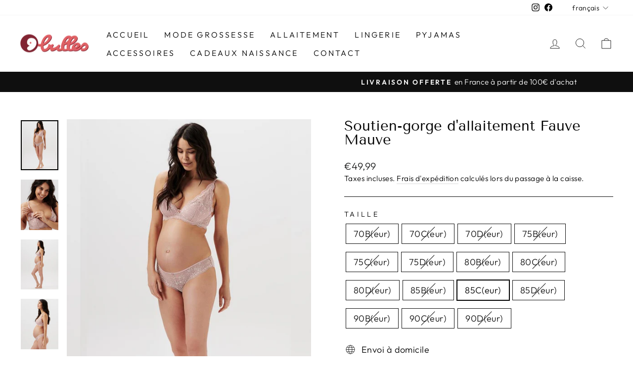

--- FILE ---
content_type: text/html; charset=utf-8
request_url: https://www.neufbulles.com/products/soutien-gorge-dallaitement-fauve-mauve
body_size: 29418
content:
<!doctype html>
<html class="no-js" lang="fr" dir="ltr">
<head>
  <meta name="facebook-domain-verification" content="6abfv21up4xckg5mkoehenms18igp2" />
  <!-- Global site tag (gtag.js) - Google Analytics -->
  <script async src="https://www.googletagmanager.com/gtag/js?id=UA-231662571-1"></script>
  <script>
  window.dataLayer = window.dataLayer || [];
  function gtag(){dataLayer.push(arguments);}
  gtag('js', new Date());

  gtag('config', 'UA-231662571-1');
  </script>
  <meta charset="utf-8">
  <meta http-equiv="X-UA-Compatible" content="IE=edge,chrome=1">
  <meta name="viewport" content="width=device-width,initial-scale=1">
  <meta name="theme-color" content="#111111">
  <link rel="canonical" href="https://www.neufbulles.com/products/soutien-gorge-dallaitement-fauve-mauve">
  <link rel="preconnect" href="https://cdn.shopify.com">
  <link rel="preconnect" href="https://fonts.shopifycdn.com">
  <link rel="dns-prefetch" href="https://productreviews.shopifycdn.com">
  <link rel="dns-prefetch" href="https://ajax.googleapis.com">
  <link rel="dns-prefetch" href="https://maps.googleapis.com">
  <link rel="dns-prefetch" href="https://maps.gstatic.com"><link rel="shortcut icon" href="//www.neufbulles.com/cdn/shop/files/favicon_32x32.png?v=1643297667" type="image/png" /><title>Soutien-gorge d&#39;allaitement Fauve Mauve
&ndash; 9bulles
</title>
<meta name="description" content="Soutien-gorge de grossesse et d&#39;allaitement au style romantique avec de la dentelle délicate et un jeu de couleur. Soutien-gorge à armatures, Bonnets préformés, Dentelle délicate, Convient pendant la grossesse et l&#39;allaitement, Clips pratiques permettant d&#39;accéder facilement à la poitrine."><meta property="og:site_name" content="9bulles">
  <meta property="og:url" content="https://www.neufbulles.com/products/soutien-gorge-dallaitement-fauve-mauve">
  <meta property="og:title" content="Soutien-gorge d&#39;allaitement Fauve Mauve">
  <meta property="og:type" content="product">
  <meta property="og:description" content="Soutien-gorge de grossesse et d&#39;allaitement au style romantique avec de la dentelle délicate et un jeu de couleur. Soutien-gorge à armatures, Bonnets préformés, Dentelle délicate, Convient pendant la grossesse et l&#39;allaitement, Clips pratiques permettant d&#39;accéder facilement à la poitrine."><meta property="og:image" content="http://www.neufbulles.com/cdn/shop/products/origin-avoine3_17.png?v=1656518239">
    <meta property="og:image:secure_url" content="https://www.neufbulles.com/cdn/shop/products/origin-avoine3_17.png?v=1656518239">
    <meta property="og:image:width" content="1349">
    <meta property="og:image:height" content="1800"><meta name="twitter:site" content="@">
  <meta name="twitter:card" content="summary_large_image">
  <meta name="twitter:title" content="Soutien-gorge d'allaitement Fauve Mauve">
  <meta name="twitter:description" content="Soutien-gorge de grossesse et d&#39;allaitement au style romantique avec de la dentelle délicate et un jeu de couleur. Soutien-gorge à armatures, Bonnets préformés, Dentelle délicate, Convient pendant la grossesse et l&#39;allaitement, Clips pratiques permettant d&#39;accéder facilement à la poitrine.">
<style data-shopify>@font-face {
  font-family: "Tenor Sans";
  font-weight: 400;
  font-style: normal;
  font-display: swap;
  src: url("//www.neufbulles.com/cdn/fonts/tenor_sans/tenorsans_n4.966071a72c28462a9256039d3e3dc5b0cf314f65.woff2") format("woff2"),
       url("//www.neufbulles.com/cdn/fonts/tenor_sans/tenorsans_n4.2282841d948f9649ba5c3cad6ea46df268141820.woff") format("woff");
}

  @font-face {
  font-family: Outfit;
  font-weight: 300;
  font-style: normal;
  font-display: swap;
  src: url("//www.neufbulles.com/cdn/fonts/outfit/outfit_n3.8c97ae4c4fac7c2ea467a6dc784857f4de7e0e37.woff2") format("woff2"),
       url("//www.neufbulles.com/cdn/fonts/outfit/outfit_n3.b50a189ccde91f9bceee88f207c18c09f0b62a7b.woff") format("woff");
}


  @font-face {
  font-family: Outfit;
  font-weight: 600;
  font-style: normal;
  font-display: swap;
  src: url("//www.neufbulles.com/cdn/fonts/outfit/outfit_n6.dfcbaa80187851df2e8384061616a8eaa1702fdc.woff2") format("woff2"),
       url("//www.neufbulles.com/cdn/fonts/outfit/outfit_n6.88384e9fc3e36038624caccb938f24ea8008a91d.woff") format("woff");
}

  
  
</style><link href="//www.neufbulles.com/cdn/shop/t/2/assets/theme.css?v=178993221929929379741699368467" rel="stylesheet" type="text/css" media="all" />
<style data-shopify>:root {
    --typeHeaderPrimary: "Tenor Sans";
    --typeHeaderFallback: sans-serif;
    --typeHeaderSize: 34px;
    --typeHeaderWeight: 400;
    --typeHeaderLineHeight: 1;
    --typeHeaderSpacing: 0.0em;

    --typeBasePrimary:Outfit;
    --typeBaseFallback:sans-serif;
    --typeBaseSize: 18px;
    --typeBaseWeight: 300;
    --typeBaseSpacing: 0.025em;
    --typeBaseLineHeight: 1.4;

    --typeCollectionTitle: 20px;

    --iconWeight: 2px;
    --iconLinecaps: miter;

    
      --buttonRadius: 0px;
    

    --colorGridOverlayOpacity: 0.1;
  }

  .placeholder-content {
    background-image: linear-gradient(100deg, #ffffff 40%, #f7f7f7 63%, #ffffff 79%);
  }</style><script>
    document.documentElement.className = document.documentElement.className.replace('no-js', 'js');

    window.theme = window.theme || {};
    theme.routes = {
      home: "/",
      cart: "/cart.js",
      cartPage: "/cart",
      cartAdd: "/cart/add.js",
      cartChange: "/cart/change.js",
      search: "/search"
    };
    theme.strings = {
      soldOut: "Épuisé",
      unavailable: "Non disponible",
      inStockLabel: "En stock",
      stockLabel: "[count] en stock",
      willNotShipUntil: "Sera expédié après [date]",
      willBeInStockAfter: "Sera en stock à compter de [date]",
      waitingForStock: "Inventaire sur le chemin",
      savePrice: "Épargnez [saved_amount]",
      cartEmpty: "Votre panier est vide.",
      cartTermsConfirmation: "Vous devez accepter les termes et conditions de vente pour vérifier",
      searchCollections: "Collections:",
      searchPages: "Pages:",
      searchArticles: "Des articles:"
    };
    theme.settings = {
      dynamicVariantsEnable: true,
      cartType: "drawer",
      isCustomerTemplate: false,
      moneyFormat: "€{{amount_with_comma_separator}}",
      saveType: "dollar",
      productImageSize: "natural",
      productImageCover: false,
      predictiveSearch: true,
      predictiveSearchType: "product,article,page,collection",
      quickView: false,
      themeName: 'Impulse',
      themeVersion: "5.5.1"
    };
  </script>

  <script>window.performance && window.performance.mark && window.performance.mark('shopify.content_for_header.start');</script><meta name="facebook-domain-verification" content="bekbojllmsugsuoo9s2ijchwsnyr7u">
<meta id="shopify-digital-wallet" name="shopify-digital-wallet" content="/61040394410/digital_wallets/dialog">
<meta name="shopify-checkout-api-token" content="2db3cbf77a04af301764b5355825b7c2">
<meta id="in-context-paypal-metadata" data-shop-id="61040394410" data-venmo-supported="false" data-environment="production" data-locale="fr_FR" data-paypal-v4="true" data-currency="EUR">
<link rel="alternate" hreflang="x-default" href="https://www.neufbulles.com/products/soutien-gorge-dallaitement-fauve-mauve">
<link rel="alternate" hreflang="fr" href="https://www.neufbulles.com/products/soutien-gorge-dallaitement-fauve-mauve">
<link rel="alternate" hreflang="en" href="https://www.neufbulles.com/en/products/soutien-gorge-dallaitement-fauve-mauve">
<link rel="alternate" hreflang="nl" href="https://www.neufbulles.com/nl/products/soutien-gorge-dallaitement-fauve-mauve">
<link rel="alternate" type="application/json+oembed" href="https://www.neufbulles.com/products/soutien-gorge-dallaitement-fauve-mauve.oembed">
<script async="async" src="/checkouts/internal/preloads.js?locale=fr-BE"></script>
<script id="shopify-features" type="application/json">{"accessToken":"2db3cbf77a04af301764b5355825b7c2","betas":["rich-media-storefront-analytics"],"domain":"www.neufbulles.com","predictiveSearch":true,"shopId":61040394410,"locale":"fr"}</script>
<script>var Shopify = Shopify || {};
Shopify.shop = "9bulles.myshopify.com";
Shopify.locale = "fr";
Shopify.currency = {"active":"EUR","rate":"1.0"};
Shopify.country = "BE";
Shopify.theme = {"name":"Impulse","id":128603390122,"schema_name":"Impulse","schema_version":"5.5.1","theme_store_id":857,"role":"main"};
Shopify.theme.handle = "null";
Shopify.theme.style = {"id":null,"handle":null};
Shopify.cdnHost = "www.neufbulles.com/cdn";
Shopify.routes = Shopify.routes || {};
Shopify.routes.root = "/";</script>
<script type="module">!function(o){(o.Shopify=o.Shopify||{}).modules=!0}(window);</script>
<script>!function(o){function n(){var o=[];function n(){o.push(Array.prototype.slice.apply(arguments))}return n.q=o,n}var t=o.Shopify=o.Shopify||{};t.loadFeatures=n(),t.autoloadFeatures=n()}(window);</script>
<script id="shop-js-analytics" type="application/json">{"pageType":"product"}</script>
<script defer="defer" async type="module" src="//www.neufbulles.com/cdn/shopifycloud/shop-js/modules/v2/client.init-shop-cart-sync_BcDpqI9l.fr.esm.js"></script>
<script defer="defer" async type="module" src="//www.neufbulles.com/cdn/shopifycloud/shop-js/modules/v2/chunk.common_a1Rf5Dlz.esm.js"></script>
<script defer="defer" async type="module" src="//www.neufbulles.com/cdn/shopifycloud/shop-js/modules/v2/chunk.modal_Djra7sW9.esm.js"></script>
<script type="module">
  await import("//www.neufbulles.com/cdn/shopifycloud/shop-js/modules/v2/client.init-shop-cart-sync_BcDpqI9l.fr.esm.js");
await import("//www.neufbulles.com/cdn/shopifycloud/shop-js/modules/v2/chunk.common_a1Rf5Dlz.esm.js");
await import("//www.neufbulles.com/cdn/shopifycloud/shop-js/modules/v2/chunk.modal_Djra7sW9.esm.js");

  window.Shopify.SignInWithShop?.initShopCartSync?.({"fedCMEnabled":true,"windoidEnabled":true});

</script>
<script>(function() {
  var isLoaded = false;
  function asyncLoad() {
    if (isLoaded) return;
    isLoaded = true;
    var urls = ["https:\/\/chimpstatic.com\/mcjs-connected\/js\/users\/06eb0926225742c248364ce23\/5c02e3bc56890a7c31e80fb37.js?shop=9bulles.myshopify.com"];
    for (var i = 0; i < urls.length; i++) {
      var s = document.createElement('script');
      s.type = 'text/javascript';
      s.async = true;
      s.src = urls[i];
      var x = document.getElementsByTagName('script')[0];
      x.parentNode.insertBefore(s, x);
    }
  };
  if(window.attachEvent) {
    window.attachEvent('onload', asyncLoad);
  } else {
    window.addEventListener('load', asyncLoad, false);
  }
})();</script>
<script id="__st">var __st={"a":61040394410,"offset":3600,"reqid":"825010e8-acff-4768-acac-950aeef4e992-1769265022","pageurl":"www.neufbulles.com\/products\/soutien-gorge-dallaitement-fauve-mauve","u":"8a02b7b088a2","p":"product","rtyp":"product","rid":7422627741866};</script>
<script>window.ShopifyPaypalV4VisibilityTracking = true;</script>
<script id="form-persister">!function(){'use strict';const t='contact',e='new_comment',n=[[t,t],['blogs',e],['comments',e],[t,'customer']],o='password',r='form_key',c=['recaptcha-v3-token','g-recaptcha-response','h-captcha-response',o],s=()=>{try{return window.sessionStorage}catch{return}},i='__shopify_v',u=t=>t.elements[r],a=function(){const t=[...n].map((([t,e])=>`form[action*='/${t}']:not([data-nocaptcha='true']) input[name='form_type'][value='${e}']`)).join(',');var e;return e=t,()=>e?[...document.querySelectorAll(e)].map((t=>t.form)):[]}();function m(t){const e=u(t);a().includes(t)&&(!e||!e.value)&&function(t){try{if(!s())return;!function(t){const e=s();if(!e)return;const n=u(t);if(!n)return;const o=n.value;o&&e.removeItem(o)}(t);const e=Array.from(Array(32),(()=>Math.random().toString(36)[2])).join('');!function(t,e){u(t)||t.append(Object.assign(document.createElement('input'),{type:'hidden',name:r})),t.elements[r].value=e}(t,e),function(t,e){const n=s();if(!n)return;const r=[...t.querySelectorAll(`input[type='${o}']`)].map((({name:t})=>t)),u=[...c,...r],a={};for(const[o,c]of new FormData(t).entries())u.includes(o)||(a[o]=c);n.setItem(e,JSON.stringify({[i]:1,action:t.action,data:a}))}(t,e)}catch(e){console.error('failed to persist form',e)}}(t)}const f=t=>{if('true'===t.dataset.persistBound)return;const e=function(t,e){const n=function(t){return'function'==typeof t.submit?t.submit:HTMLFormElement.prototype.submit}(t).bind(t);return function(){let t;return()=>{t||(t=!0,(()=>{try{e(),n()}catch(t){(t=>{console.error('form submit failed',t)})(t)}})(),setTimeout((()=>t=!1),250))}}()}(t,(()=>{m(t)}));!function(t,e){if('function'==typeof t.submit&&'function'==typeof e)try{t.submit=e}catch{}}(t,e),t.addEventListener('submit',(t=>{t.preventDefault(),e()})),t.dataset.persistBound='true'};!function(){function t(t){const e=(t=>{const e=t.target;return e instanceof HTMLFormElement?e:e&&e.form})(t);e&&m(e)}document.addEventListener('submit',t),document.addEventListener('DOMContentLoaded',(()=>{const e=a();for(const t of e)f(t);var n;n=document.body,new window.MutationObserver((t=>{for(const e of t)if('childList'===e.type&&e.addedNodes.length)for(const t of e.addedNodes)1===t.nodeType&&'FORM'===t.tagName&&a().includes(t)&&f(t)})).observe(n,{childList:!0,subtree:!0,attributes:!1}),document.removeEventListener('submit',t)}))}()}();</script>
<script integrity="sha256-4kQ18oKyAcykRKYeNunJcIwy7WH5gtpwJnB7kiuLZ1E=" data-source-attribution="shopify.loadfeatures" defer="defer" src="//www.neufbulles.com/cdn/shopifycloud/storefront/assets/storefront/load_feature-a0a9edcb.js" crossorigin="anonymous"></script>
<script data-source-attribution="shopify.dynamic_checkout.dynamic.init">var Shopify=Shopify||{};Shopify.PaymentButton=Shopify.PaymentButton||{isStorefrontPortableWallets:!0,init:function(){window.Shopify.PaymentButton.init=function(){};var t=document.createElement("script");t.src="https://www.neufbulles.com/cdn/shopifycloud/portable-wallets/latest/portable-wallets.fr.js",t.type="module",document.head.appendChild(t)}};
</script>
<script data-source-attribution="shopify.dynamic_checkout.buyer_consent">
  function portableWalletsHideBuyerConsent(e){var t=document.getElementById("shopify-buyer-consent"),n=document.getElementById("shopify-subscription-policy-button");t&&n&&(t.classList.add("hidden"),t.setAttribute("aria-hidden","true"),n.removeEventListener("click",e))}function portableWalletsShowBuyerConsent(e){var t=document.getElementById("shopify-buyer-consent"),n=document.getElementById("shopify-subscription-policy-button");t&&n&&(t.classList.remove("hidden"),t.removeAttribute("aria-hidden"),n.addEventListener("click",e))}window.Shopify?.PaymentButton&&(window.Shopify.PaymentButton.hideBuyerConsent=portableWalletsHideBuyerConsent,window.Shopify.PaymentButton.showBuyerConsent=portableWalletsShowBuyerConsent);
</script>
<script>
  function portableWalletsCleanup(e){e&&e.src&&console.error("Failed to load portable wallets script "+e.src);var t=document.querySelectorAll("shopify-accelerated-checkout .shopify-payment-button__skeleton, shopify-accelerated-checkout-cart .wallet-cart-button__skeleton"),e=document.getElementById("shopify-buyer-consent");for(let e=0;e<t.length;e++)t[e].remove();e&&e.remove()}function portableWalletsNotLoadedAsModule(e){e instanceof ErrorEvent&&"string"==typeof e.message&&e.message.includes("import.meta")&&"string"==typeof e.filename&&e.filename.includes("portable-wallets")&&(window.removeEventListener("error",portableWalletsNotLoadedAsModule),window.Shopify.PaymentButton.failedToLoad=e,"loading"===document.readyState?document.addEventListener("DOMContentLoaded",window.Shopify.PaymentButton.init):window.Shopify.PaymentButton.init())}window.addEventListener("error",portableWalletsNotLoadedAsModule);
</script>

<script type="module" src="https://www.neufbulles.com/cdn/shopifycloud/portable-wallets/latest/portable-wallets.fr.js" onError="portableWalletsCleanup(this)" crossorigin="anonymous"></script>
<script nomodule>
  document.addEventListener("DOMContentLoaded", portableWalletsCleanup);
</script>

<link id="shopify-accelerated-checkout-styles" rel="stylesheet" media="screen" href="https://www.neufbulles.com/cdn/shopifycloud/portable-wallets/latest/accelerated-checkout-backwards-compat.css" crossorigin="anonymous">
<style id="shopify-accelerated-checkout-cart">
        #shopify-buyer-consent {
  margin-top: 1em;
  display: inline-block;
  width: 100%;
}

#shopify-buyer-consent.hidden {
  display: none;
}

#shopify-subscription-policy-button {
  background: none;
  border: none;
  padding: 0;
  text-decoration: underline;
  font-size: inherit;
  cursor: pointer;
}

#shopify-subscription-policy-button::before {
  box-shadow: none;
}

      </style>

<script>window.performance && window.performance.mark && window.performance.mark('shopify.content_for_header.end');</script>

  <script src="//www.neufbulles.com/cdn/shop/t/2/assets/vendor-scripts-v11.js" defer="defer"></script><script src="//www.neufbulles.com/cdn/shop/t/2/assets/theme.js?v=73919090392639134601646842624" defer="defer"></script><!-- BEGIN app block: shopify://apps/se-wishlist-engine/blocks/app-embed/8f7c0857-8e71-463d-a168-8e133094753b --><link rel="preload" href="https://cdn.shopify.com/extensions/019bdabd-6cb4-76dd-b102-0fca94c8df62/wishlist-engine-226/assets/wishlist-engine.css" as="style" onload="this.onload=null;this.rel='stylesheet'">
<noscript><link rel="stylesheet" href="https://cdn.shopify.com/extensions/019bdabd-6cb4-76dd-b102-0fca94c8df62/wishlist-engine-226/assets/wishlist-engine.css"></noscript>

<meta name="wishlist_shop_current_currency" content="€{{amount_with_comma_separator}}" id="wishlist_shop_current_currency"/>
<script data-id="Ad05seVZTT0FSY1FTM__14198427981142892921" type="application/javascript">
  var  customHeartIcon='';
  var  customHeartFillIcon='';
</script>

 
<script src="https://cdn.shopify.com/extensions/019bdabd-6cb4-76dd-b102-0fca94c8df62/wishlist-engine-226/assets/wishlist-engine-app.js" defer></script>

<!-- END app block --><link href="https://monorail-edge.shopifysvc.com" rel="dns-prefetch">
<script>(function(){if ("sendBeacon" in navigator && "performance" in window) {try {var session_token_from_headers = performance.getEntriesByType('navigation')[0].serverTiming.find(x => x.name == '_s').description;} catch {var session_token_from_headers = undefined;}var session_cookie_matches = document.cookie.match(/_shopify_s=([^;]*)/);var session_token_from_cookie = session_cookie_matches && session_cookie_matches.length === 2 ? session_cookie_matches[1] : "";var session_token = session_token_from_headers || session_token_from_cookie || "";function handle_abandonment_event(e) {var entries = performance.getEntries().filter(function(entry) {return /monorail-edge.shopifysvc.com/.test(entry.name);});if (!window.abandonment_tracked && entries.length === 0) {window.abandonment_tracked = true;var currentMs = Date.now();var navigation_start = performance.timing.navigationStart;var payload = {shop_id: 61040394410,url: window.location.href,navigation_start,duration: currentMs - navigation_start,session_token,page_type: "product"};window.navigator.sendBeacon("https://monorail-edge.shopifysvc.com/v1/produce", JSON.stringify({schema_id: "online_store_buyer_site_abandonment/1.1",payload: payload,metadata: {event_created_at_ms: currentMs,event_sent_at_ms: currentMs}}));}}window.addEventListener('pagehide', handle_abandonment_event);}}());</script>
<script id="web-pixels-manager-setup">(function e(e,d,r,n,o){if(void 0===o&&(o={}),!Boolean(null===(a=null===(i=window.Shopify)||void 0===i?void 0:i.analytics)||void 0===a?void 0:a.replayQueue)){var i,a;window.Shopify=window.Shopify||{};var t=window.Shopify;t.analytics=t.analytics||{};var s=t.analytics;s.replayQueue=[],s.publish=function(e,d,r){return s.replayQueue.push([e,d,r]),!0};try{self.performance.mark("wpm:start")}catch(e){}var l=function(){var e={modern:/Edge?\/(1{2}[4-9]|1[2-9]\d|[2-9]\d{2}|\d{4,})\.\d+(\.\d+|)|Firefox\/(1{2}[4-9]|1[2-9]\d|[2-9]\d{2}|\d{4,})\.\d+(\.\d+|)|Chrom(ium|e)\/(9{2}|\d{3,})\.\d+(\.\d+|)|(Maci|X1{2}).+ Version\/(15\.\d+|(1[6-9]|[2-9]\d|\d{3,})\.\d+)([,.]\d+|)( \(\w+\)|)( Mobile\/\w+|) Safari\/|Chrome.+OPR\/(9{2}|\d{3,})\.\d+\.\d+|(CPU[ +]OS|iPhone[ +]OS|CPU[ +]iPhone|CPU IPhone OS|CPU iPad OS)[ +]+(15[._]\d+|(1[6-9]|[2-9]\d|\d{3,})[._]\d+)([._]\d+|)|Android:?[ /-](13[3-9]|1[4-9]\d|[2-9]\d{2}|\d{4,})(\.\d+|)(\.\d+|)|Android.+Firefox\/(13[5-9]|1[4-9]\d|[2-9]\d{2}|\d{4,})\.\d+(\.\d+|)|Android.+Chrom(ium|e)\/(13[3-9]|1[4-9]\d|[2-9]\d{2}|\d{4,})\.\d+(\.\d+|)|SamsungBrowser\/([2-9]\d|\d{3,})\.\d+/,legacy:/Edge?\/(1[6-9]|[2-9]\d|\d{3,})\.\d+(\.\d+|)|Firefox\/(5[4-9]|[6-9]\d|\d{3,})\.\d+(\.\d+|)|Chrom(ium|e)\/(5[1-9]|[6-9]\d|\d{3,})\.\d+(\.\d+|)([\d.]+$|.*Safari\/(?![\d.]+ Edge\/[\d.]+$))|(Maci|X1{2}).+ Version\/(10\.\d+|(1[1-9]|[2-9]\d|\d{3,})\.\d+)([,.]\d+|)( \(\w+\)|)( Mobile\/\w+|) Safari\/|Chrome.+OPR\/(3[89]|[4-9]\d|\d{3,})\.\d+\.\d+|(CPU[ +]OS|iPhone[ +]OS|CPU[ +]iPhone|CPU IPhone OS|CPU iPad OS)[ +]+(10[._]\d+|(1[1-9]|[2-9]\d|\d{3,})[._]\d+)([._]\d+|)|Android:?[ /-](13[3-9]|1[4-9]\d|[2-9]\d{2}|\d{4,})(\.\d+|)(\.\d+|)|Mobile Safari.+OPR\/([89]\d|\d{3,})\.\d+\.\d+|Android.+Firefox\/(13[5-9]|1[4-9]\d|[2-9]\d{2}|\d{4,})\.\d+(\.\d+|)|Android.+Chrom(ium|e)\/(13[3-9]|1[4-9]\d|[2-9]\d{2}|\d{4,})\.\d+(\.\d+|)|Android.+(UC? ?Browser|UCWEB|U3)[ /]?(15\.([5-9]|\d{2,})|(1[6-9]|[2-9]\d|\d{3,})\.\d+)\.\d+|SamsungBrowser\/(5\.\d+|([6-9]|\d{2,})\.\d+)|Android.+MQ{2}Browser\/(14(\.(9|\d{2,})|)|(1[5-9]|[2-9]\d|\d{3,})(\.\d+|))(\.\d+|)|K[Aa][Ii]OS\/(3\.\d+|([4-9]|\d{2,})\.\d+)(\.\d+|)/},d=e.modern,r=e.legacy,n=navigator.userAgent;return n.match(d)?"modern":n.match(r)?"legacy":"unknown"}(),u="modern"===l?"modern":"legacy",c=(null!=n?n:{modern:"",legacy:""})[u],f=function(e){return[e.baseUrl,"/wpm","/b",e.hashVersion,"modern"===e.buildTarget?"m":"l",".js"].join("")}({baseUrl:d,hashVersion:r,buildTarget:u}),m=function(e){var d=e.version,r=e.bundleTarget,n=e.surface,o=e.pageUrl,i=e.monorailEndpoint;return{emit:function(e){var a=e.status,t=e.errorMsg,s=(new Date).getTime(),l=JSON.stringify({metadata:{event_sent_at_ms:s},events:[{schema_id:"web_pixels_manager_load/3.1",payload:{version:d,bundle_target:r,page_url:o,status:a,surface:n,error_msg:t},metadata:{event_created_at_ms:s}}]});if(!i)return console&&console.warn&&console.warn("[Web Pixels Manager] No Monorail endpoint provided, skipping logging."),!1;try{return self.navigator.sendBeacon.bind(self.navigator)(i,l)}catch(e){}var u=new XMLHttpRequest;try{return u.open("POST",i,!0),u.setRequestHeader("Content-Type","text/plain"),u.send(l),!0}catch(e){return console&&console.warn&&console.warn("[Web Pixels Manager] Got an unhandled error while logging to Monorail."),!1}}}}({version:r,bundleTarget:l,surface:e.surface,pageUrl:self.location.href,monorailEndpoint:e.monorailEndpoint});try{o.browserTarget=l,function(e){var d=e.src,r=e.async,n=void 0===r||r,o=e.onload,i=e.onerror,a=e.sri,t=e.scriptDataAttributes,s=void 0===t?{}:t,l=document.createElement("script"),u=document.querySelector("head"),c=document.querySelector("body");if(l.async=n,l.src=d,a&&(l.integrity=a,l.crossOrigin="anonymous"),s)for(var f in s)if(Object.prototype.hasOwnProperty.call(s,f))try{l.dataset[f]=s[f]}catch(e){}if(o&&l.addEventListener("load",o),i&&l.addEventListener("error",i),u)u.appendChild(l);else{if(!c)throw new Error("Did not find a head or body element to append the script");c.appendChild(l)}}({src:f,async:!0,onload:function(){if(!function(){var e,d;return Boolean(null===(d=null===(e=window.Shopify)||void 0===e?void 0:e.analytics)||void 0===d?void 0:d.initialized)}()){var d=window.webPixelsManager.init(e)||void 0;if(d){var r=window.Shopify.analytics;r.replayQueue.forEach((function(e){var r=e[0],n=e[1],o=e[2];d.publishCustomEvent(r,n,o)})),r.replayQueue=[],r.publish=d.publishCustomEvent,r.visitor=d.visitor,r.initialized=!0}}},onerror:function(){return m.emit({status:"failed",errorMsg:"".concat(f," has failed to load")})},sri:function(e){var d=/^sha384-[A-Za-z0-9+/=]+$/;return"string"==typeof e&&d.test(e)}(c)?c:"",scriptDataAttributes:o}),m.emit({status:"loading"})}catch(e){m.emit({status:"failed",errorMsg:(null==e?void 0:e.message)||"Unknown error"})}}})({shopId: 61040394410,storefrontBaseUrl: "https://www.neufbulles.com",extensionsBaseUrl: "https://extensions.shopifycdn.com/cdn/shopifycloud/web-pixels-manager",monorailEndpoint: "https://monorail-edge.shopifysvc.com/unstable/produce_batch",surface: "storefront-renderer",enabledBetaFlags: ["2dca8a86"],webPixelsConfigList: [{"id":"3156443482","configuration":"{\"webPixelName\":\"Judge.me\"}","eventPayloadVersion":"v1","runtimeContext":"STRICT","scriptVersion":"34ad157958823915625854214640f0bf","type":"APP","apiClientId":683015,"privacyPurposes":["ANALYTICS"],"dataSharingAdjustments":{"protectedCustomerApprovalScopes":["read_customer_email","read_customer_name","read_customer_personal_data","read_customer_phone"]}},{"id":"1058963802","configuration":"{\"config\":\"{\\\"pixel_id\\\":\\\"G-9XBW8MNVJ6\\\",\\\"target_country\\\":\\\"BE\\\",\\\"gtag_events\\\":[{\\\"type\\\":\\\"begin_checkout\\\",\\\"action_label\\\":\\\"G-9XBW8MNVJ6\\\"},{\\\"type\\\":\\\"search\\\",\\\"action_label\\\":\\\"G-9XBW8MNVJ6\\\"},{\\\"type\\\":\\\"view_item\\\",\\\"action_label\\\":[\\\"G-9XBW8MNVJ6\\\",\\\"MC-55CX8WQ2JK\\\"]},{\\\"type\\\":\\\"purchase\\\",\\\"action_label\\\":[\\\"G-9XBW8MNVJ6\\\",\\\"MC-55CX8WQ2JK\\\"]},{\\\"type\\\":\\\"page_view\\\",\\\"action_label\\\":[\\\"G-9XBW8MNVJ6\\\",\\\"MC-55CX8WQ2JK\\\"]},{\\\"type\\\":\\\"add_payment_info\\\",\\\"action_label\\\":\\\"G-9XBW8MNVJ6\\\"},{\\\"type\\\":\\\"add_to_cart\\\",\\\"action_label\\\":\\\"G-9XBW8MNVJ6\\\"}],\\\"enable_monitoring_mode\\\":false}\"}","eventPayloadVersion":"v1","runtimeContext":"OPEN","scriptVersion":"b2a88bafab3e21179ed38636efcd8a93","type":"APP","apiClientId":1780363,"privacyPurposes":[],"dataSharingAdjustments":{"protectedCustomerApprovalScopes":["read_customer_address","read_customer_email","read_customer_name","read_customer_personal_data","read_customer_phone"]}},{"id":"275153242","configuration":"{\"pixel_id\":\"578924623676136\",\"pixel_type\":\"facebook_pixel\",\"metaapp_system_user_token\":\"-\"}","eventPayloadVersion":"v1","runtimeContext":"OPEN","scriptVersion":"ca16bc87fe92b6042fbaa3acc2fbdaa6","type":"APP","apiClientId":2329312,"privacyPurposes":["ANALYTICS","MARKETING","SALE_OF_DATA"],"dataSharingAdjustments":{"protectedCustomerApprovalScopes":["read_customer_address","read_customer_email","read_customer_name","read_customer_personal_data","read_customer_phone"]}},{"id":"shopify-app-pixel","configuration":"{}","eventPayloadVersion":"v1","runtimeContext":"STRICT","scriptVersion":"0450","apiClientId":"shopify-pixel","type":"APP","privacyPurposes":["ANALYTICS","MARKETING"]},{"id":"shopify-custom-pixel","eventPayloadVersion":"v1","runtimeContext":"LAX","scriptVersion":"0450","apiClientId":"shopify-pixel","type":"CUSTOM","privacyPurposes":["ANALYTICS","MARKETING"]}],isMerchantRequest: false,initData: {"shop":{"name":"9bulles","paymentSettings":{"currencyCode":"EUR"},"myshopifyDomain":"9bulles.myshopify.com","countryCode":"BE","storefrontUrl":"https:\/\/www.neufbulles.com"},"customer":null,"cart":null,"checkout":null,"productVariants":[{"price":{"amount":49.99,"currencyCode":"EUR"},"product":{"title":"Soutien-gorge d'allaitement Fauve Mauve","vendor":"Noppies","id":"7422627741866","untranslatedTitle":"Soutien-gorge d'allaitement Fauve Mauve","url":"\/products\/soutien-gorge-dallaitement-fauve-mauve","type":"Soutien-gorges à armatures"},"id":"43112035647658","image":{"src":"\/\/www.neufbulles.com\/cdn\/shop\/products\/origin-avoine3_17.png?v=1656518239"},"sku":"","title":"70B(eur)","untranslatedTitle":"70B(eur)"},{"price":{"amount":49.99,"currencyCode":"EUR"},"product":{"title":"Soutien-gorge d'allaitement Fauve Mauve","vendor":"Noppies","id":"7422627741866","untranslatedTitle":"Soutien-gorge d'allaitement Fauve Mauve","url":"\/products\/soutien-gorge-dallaitement-fauve-mauve","type":"Soutien-gorges à armatures"},"id":"43112035680426","image":{"src":"\/\/www.neufbulles.com\/cdn\/shop\/products\/origin-avoine3_17.png?v=1656518239"},"sku":"","title":"70C(eur)","untranslatedTitle":"70C(eur)"},{"price":{"amount":49.99,"currencyCode":"EUR"},"product":{"title":"Soutien-gorge d'allaitement Fauve Mauve","vendor":"Noppies","id":"7422627741866","untranslatedTitle":"Soutien-gorge d'allaitement Fauve Mauve","url":"\/products\/soutien-gorge-dallaitement-fauve-mauve","type":"Soutien-gorges à armatures"},"id":"43112035713194","image":{"src":"\/\/www.neufbulles.com\/cdn\/shop\/products\/origin-avoine3_17.png?v=1656518239"},"sku":"","title":"70D(eur)","untranslatedTitle":"70D(eur)"},{"price":{"amount":49.99,"currencyCode":"EUR"},"product":{"title":"Soutien-gorge d'allaitement Fauve Mauve","vendor":"Noppies","id":"7422627741866","untranslatedTitle":"Soutien-gorge d'allaitement Fauve Mauve","url":"\/products\/soutien-gorge-dallaitement-fauve-mauve","type":"Soutien-gorges à armatures"},"id":"43112035745962","image":{"src":"\/\/www.neufbulles.com\/cdn\/shop\/products\/origin-avoine3_17.png?v=1656518239"},"sku":"","title":"75B(eur)","untranslatedTitle":"75B(eur)"},{"price":{"amount":49.99,"currencyCode":"EUR"},"product":{"title":"Soutien-gorge d'allaitement Fauve Mauve","vendor":"Noppies","id":"7422627741866","untranslatedTitle":"Soutien-gorge d'allaitement Fauve Mauve","url":"\/products\/soutien-gorge-dallaitement-fauve-mauve","type":"Soutien-gorges à armatures"},"id":"43112035778730","image":{"src":"\/\/www.neufbulles.com\/cdn\/shop\/products\/origin-avoine3_17.png?v=1656518239"},"sku":"","title":"75C(eur)","untranslatedTitle":"75C(eur)"},{"price":{"amount":49.99,"currencyCode":"EUR"},"product":{"title":"Soutien-gorge d'allaitement Fauve Mauve","vendor":"Noppies","id":"7422627741866","untranslatedTitle":"Soutien-gorge d'allaitement Fauve Mauve","url":"\/products\/soutien-gorge-dallaitement-fauve-mauve","type":"Soutien-gorges à armatures"},"id":"43112035811498","image":{"src":"\/\/www.neufbulles.com\/cdn\/shop\/products\/origin-avoine3_17.png?v=1656518239"},"sku":"","title":"75D(eur)","untranslatedTitle":"75D(eur)"},{"price":{"amount":49.99,"currencyCode":"EUR"},"product":{"title":"Soutien-gorge d'allaitement Fauve Mauve","vendor":"Noppies","id":"7422627741866","untranslatedTitle":"Soutien-gorge d'allaitement Fauve Mauve","url":"\/products\/soutien-gorge-dallaitement-fauve-mauve","type":"Soutien-gorges à armatures"},"id":"43112035844266","image":{"src":"\/\/www.neufbulles.com\/cdn\/shop\/products\/origin-avoine3_17.png?v=1656518239"},"sku":"","title":"80B(eur)","untranslatedTitle":"80B(eur)"},{"price":{"amount":49.99,"currencyCode":"EUR"},"product":{"title":"Soutien-gorge d'allaitement Fauve Mauve","vendor":"Noppies","id":"7422627741866","untranslatedTitle":"Soutien-gorge d'allaitement Fauve Mauve","url":"\/products\/soutien-gorge-dallaitement-fauve-mauve","type":"Soutien-gorges à armatures"},"id":"43112035877034","image":{"src":"\/\/www.neufbulles.com\/cdn\/shop\/products\/origin-avoine3_17.png?v=1656518239"},"sku":"","title":"80C(eur)","untranslatedTitle":"80C(eur)"},{"price":{"amount":49.99,"currencyCode":"EUR"},"product":{"title":"Soutien-gorge d'allaitement Fauve Mauve","vendor":"Noppies","id":"7422627741866","untranslatedTitle":"Soutien-gorge d'allaitement Fauve Mauve","url":"\/products\/soutien-gorge-dallaitement-fauve-mauve","type":"Soutien-gorges à armatures"},"id":"43112035909802","image":{"src":"\/\/www.neufbulles.com\/cdn\/shop\/products\/origin-avoine3_17.png?v=1656518239"},"sku":"","title":"80D(eur)","untranslatedTitle":"80D(eur)"},{"price":{"amount":49.99,"currencyCode":"EUR"},"product":{"title":"Soutien-gorge d'allaitement Fauve Mauve","vendor":"Noppies","id":"7422627741866","untranslatedTitle":"Soutien-gorge d'allaitement Fauve Mauve","url":"\/products\/soutien-gorge-dallaitement-fauve-mauve","type":"Soutien-gorges à armatures"},"id":"43112035942570","image":{"src":"\/\/www.neufbulles.com\/cdn\/shop\/products\/origin-avoine3_17.png?v=1656518239"},"sku":"","title":"85B(eur)","untranslatedTitle":"85B(eur)"},{"price":{"amount":49.99,"currencyCode":"EUR"},"product":{"title":"Soutien-gorge d'allaitement Fauve Mauve","vendor":"Noppies","id":"7422627741866","untranslatedTitle":"Soutien-gorge d'allaitement Fauve Mauve","url":"\/products\/soutien-gorge-dallaitement-fauve-mauve","type":"Soutien-gorges à armatures"},"id":"43112035975338","image":{"src":"\/\/www.neufbulles.com\/cdn\/shop\/products\/origin-avoine3_17.png?v=1656518239"},"sku":"","title":"85C(eur)","untranslatedTitle":"85C(eur)"},{"price":{"amount":49.99,"currencyCode":"EUR"},"product":{"title":"Soutien-gorge d'allaitement Fauve Mauve","vendor":"Noppies","id":"7422627741866","untranslatedTitle":"Soutien-gorge d'allaitement Fauve Mauve","url":"\/products\/soutien-gorge-dallaitement-fauve-mauve","type":"Soutien-gorges à armatures"},"id":"43112036040874","image":{"src":"\/\/www.neufbulles.com\/cdn\/shop\/products\/origin-avoine3_17.png?v=1656518239"},"sku":"","title":"85D(eur)","untranslatedTitle":"85D(eur)"},{"price":{"amount":49.99,"currencyCode":"EUR"},"product":{"title":"Soutien-gorge d'allaitement Fauve Mauve","vendor":"Noppies","id":"7422627741866","untranslatedTitle":"Soutien-gorge d'allaitement Fauve Mauve","url":"\/products\/soutien-gorge-dallaitement-fauve-mauve","type":"Soutien-gorges à armatures"},"id":"43112036073642","image":{"src":"\/\/www.neufbulles.com\/cdn\/shop\/products\/origin-avoine3_17.png?v=1656518239"},"sku":"","title":"90B(eur)","untranslatedTitle":"90B(eur)"},{"price":{"amount":49.99,"currencyCode":"EUR"},"product":{"title":"Soutien-gorge d'allaitement Fauve Mauve","vendor":"Noppies","id":"7422627741866","untranslatedTitle":"Soutien-gorge d'allaitement Fauve Mauve","url":"\/products\/soutien-gorge-dallaitement-fauve-mauve","type":"Soutien-gorges à armatures"},"id":"43112036106410","image":{"src":"\/\/www.neufbulles.com\/cdn\/shop\/products\/origin-avoine3_17.png?v=1656518239"},"sku":"","title":"90C(eur)","untranslatedTitle":"90C(eur)"},{"price":{"amount":49.99,"currencyCode":"EUR"},"product":{"title":"Soutien-gorge d'allaitement Fauve Mauve","vendor":"Noppies","id":"7422627741866","untranslatedTitle":"Soutien-gorge d'allaitement Fauve Mauve","url":"\/products\/soutien-gorge-dallaitement-fauve-mauve","type":"Soutien-gorges à armatures"},"id":"43112036139178","image":{"src":"\/\/www.neufbulles.com\/cdn\/shop\/products\/origin-avoine3_17.png?v=1656518239"},"sku":"","title":"90D(eur)","untranslatedTitle":"90D(eur)"}],"purchasingCompany":null},},"https://www.neufbulles.com/cdn","fcfee988w5aeb613cpc8e4bc33m6693e112",{"modern":"","legacy":""},{"shopId":"61040394410","storefrontBaseUrl":"https:\/\/www.neufbulles.com","extensionBaseUrl":"https:\/\/extensions.shopifycdn.com\/cdn\/shopifycloud\/web-pixels-manager","surface":"storefront-renderer","enabledBetaFlags":"[\"2dca8a86\"]","isMerchantRequest":"false","hashVersion":"fcfee988w5aeb613cpc8e4bc33m6693e112","publish":"custom","events":"[[\"page_viewed\",{}],[\"product_viewed\",{\"productVariant\":{\"price\":{\"amount\":49.99,\"currencyCode\":\"EUR\"},\"product\":{\"title\":\"Soutien-gorge d'allaitement Fauve Mauve\",\"vendor\":\"Noppies\",\"id\":\"7422627741866\",\"untranslatedTitle\":\"Soutien-gorge d'allaitement Fauve Mauve\",\"url\":\"\/products\/soutien-gorge-dallaitement-fauve-mauve\",\"type\":\"Soutien-gorges à armatures\"},\"id\":\"43112035975338\",\"image\":{\"src\":\"\/\/www.neufbulles.com\/cdn\/shop\/products\/origin-avoine3_17.png?v=1656518239\"},\"sku\":\"\",\"title\":\"85C(eur)\",\"untranslatedTitle\":\"85C(eur)\"}}]]"});</script><script>
  window.ShopifyAnalytics = window.ShopifyAnalytics || {};
  window.ShopifyAnalytics.meta = window.ShopifyAnalytics.meta || {};
  window.ShopifyAnalytics.meta.currency = 'EUR';
  var meta = {"product":{"id":7422627741866,"gid":"gid:\/\/shopify\/Product\/7422627741866","vendor":"Noppies","type":"Soutien-gorges à armatures","handle":"soutien-gorge-dallaitement-fauve-mauve","variants":[{"id":43112035647658,"price":4999,"name":"Soutien-gorge d'allaitement Fauve Mauve - 70B(eur)","public_title":"70B(eur)","sku":""},{"id":43112035680426,"price":4999,"name":"Soutien-gorge d'allaitement Fauve Mauve - 70C(eur)","public_title":"70C(eur)","sku":""},{"id":43112035713194,"price":4999,"name":"Soutien-gorge d'allaitement Fauve Mauve - 70D(eur)","public_title":"70D(eur)","sku":""},{"id":43112035745962,"price":4999,"name":"Soutien-gorge d'allaitement Fauve Mauve - 75B(eur)","public_title":"75B(eur)","sku":""},{"id":43112035778730,"price":4999,"name":"Soutien-gorge d'allaitement Fauve Mauve - 75C(eur)","public_title":"75C(eur)","sku":""},{"id":43112035811498,"price":4999,"name":"Soutien-gorge d'allaitement Fauve Mauve - 75D(eur)","public_title":"75D(eur)","sku":""},{"id":43112035844266,"price":4999,"name":"Soutien-gorge d'allaitement Fauve Mauve - 80B(eur)","public_title":"80B(eur)","sku":""},{"id":43112035877034,"price":4999,"name":"Soutien-gorge d'allaitement Fauve Mauve - 80C(eur)","public_title":"80C(eur)","sku":""},{"id":43112035909802,"price":4999,"name":"Soutien-gorge d'allaitement Fauve Mauve - 80D(eur)","public_title":"80D(eur)","sku":""},{"id":43112035942570,"price":4999,"name":"Soutien-gorge d'allaitement Fauve Mauve - 85B(eur)","public_title":"85B(eur)","sku":""},{"id":43112035975338,"price":4999,"name":"Soutien-gorge d'allaitement Fauve Mauve - 85C(eur)","public_title":"85C(eur)","sku":""},{"id":43112036040874,"price":4999,"name":"Soutien-gorge d'allaitement Fauve Mauve - 85D(eur)","public_title":"85D(eur)","sku":""},{"id":43112036073642,"price":4999,"name":"Soutien-gorge d'allaitement Fauve Mauve - 90B(eur)","public_title":"90B(eur)","sku":""},{"id":43112036106410,"price":4999,"name":"Soutien-gorge d'allaitement Fauve Mauve - 90C(eur)","public_title":"90C(eur)","sku":""},{"id":43112036139178,"price":4999,"name":"Soutien-gorge d'allaitement Fauve Mauve - 90D(eur)","public_title":"90D(eur)","sku":""}],"remote":false},"page":{"pageType":"product","resourceType":"product","resourceId":7422627741866,"requestId":"825010e8-acff-4768-acac-950aeef4e992-1769265022"}};
  for (var attr in meta) {
    window.ShopifyAnalytics.meta[attr] = meta[attr];
  }
</script>
<script class="analytics">
  (function () {
    var customDocumentWrite = function(content) {
      var jquery = null;

      if (window.jQuery) {
        jquery = window.jQuery;
      } else if (window.Checkout && window.Checkout.$) {
        jquery = window.Checkout.$;
      }

      if (jquery) {
        jquery('body').append(content);
      }
    };

    var hasLoggedConversion = function(token) {
      if (token) {
        return document.cookie.indexOf('loggedConversion=' + token) !== -1;
      }
      return false;
    }

    var setCookieIfConversion = function(token) {
      if (token) {
        var twoMonthsFromNow = new Date(Date.now());
        twoMonthsFromNow.setMonth(twoMonthsFromNow.getMonth() + 2);

        document.cookie = 'loggedConversion=' + token + '; expires=' + twoMonthsFromNow;
      }
    }

    var trekkie = window.ShopifyAnalytics.lib = window.trekkie = window.trekkie || [];
    if (trekkie.integrations) {
      return;
    }
    trekkie.methods = [
      'identify',
      'page',
      'ready',
      'track',
      'trackForm',
      'trackLink'
    ];
    trekkie.factory = function(method) {
      return function() {
        var args = Array.prototype.slice.call(arguments);
        args.unshift(method);
        trekkie.push(args);
        return trekkie;
      };
    };
    for (var i = 0; i < trekkie.methods.length; i++) {
      var key = trekkie.methods[i];
      trekkie[key] = trekkie.factory(key);
    }
    trekkie.load = function(config) {
      trekkie.config = config || {};
      trekkie.config.initialDocumentCookie = document.cookie;
      var first = document.getElementsByTagName('script')[0];
      var script = document.createElement('script');
      script.type = 'text/javascript';
      script.onerror = function(e) {
        var scriptFallback = document.createElement('script');
        scriptFallback.type = 'text/javascript';
        scriptFallback.onerror = function(error) {
                var Monorail = {
      produce: function produce(monorailDomain, schemaId, payload) {
        var currentMs = new Date().getTime();
        var event = {
          schema_id: schemaId,
          payload: payload,
          metadata: {
            event_created_at_ms: currentMs,
            event_sent_at_ms: currentMs
          }
        };
        return Monorail.sendRequest("https://" + monorailDomain + "/v1/produce", JSON.stringify(event));
      },
      sendRequest: function sendRequest(endpointUrl, payload) {
        // Try the sendBeacon API
        if (window && window.navigator && typeof window.navigator.sendBeacon === 'function' && typeof window.Blob === 'function' && !Monorail.isIos12()) {
          var blobData = new window.Blob([payload], {
            type: 'text/plain'
          });

          if (window.navigator.sendBeacon(endpointUrl, blobData)) {
            return true;
          } // sendBeacon was not successful

        } // XHR beacon

        var xhr = new XMLHttpRequest();

        try {
          xhr.open('POST', endpointUrl);
          xhr.setRequestHeader('Content-Type', 'text/plain');
          xhr.send(payload);
        } catch (e) {
          console.log(e);
        }

        return false;
      },
      isIos12: function isIos12() {
        return window.navigator.userAgent.lastIndexOf('iPhone; CPU iPhone OS 12_') !== -1 || window.navigator.userAgent.lastIndexOf('iPad; CPU OS 12_') !== -1;
      }
    };
    Monorail.produce('monorail-edge.shopifysvc.com',
      'trekkie_storefront_load_errors/1.1',
      {shop_id: 61040394410,
      theme_id: 128603390122,
      app_name: "storefront",
      context_url: window.location.href,
      source_url: "//www.neufbulles.com/cdn/s/trekkie.storefront.8d95595f799fbf7e1d32231b9a28fd43b70c67d3.min.js"});

        };
        scriptFallback.async = true;
        scriptFallback.src = '//www.neufbulles.com/cdn/s/trekkie.storefront.8d95595f799fbf7e1d32231b9a28fd43b70c67d3.min.js';
        first.parentNode.insertBefore(scriptFallback, first);
      };
      script.async = true;
      script.src = '//www.neufbulles.com/cdn/s/trekkie.storefront.8d95595f799fbf7e1d32231b9a28fd43b70c67d3.min.js';
      first.parentNode.insertBefore(script, first);
    };
    trekkie.load(
      {"Trekkie":{"appName":"storefront","development":false,"defaultAttributes":{"shopId":61040394410,"isMerchantRequest":null,"themeId":128603390122,"themeCityHash":"10111158800459248653","contentLanguage":"fr","currency":"EUR","eventMetadataId":"b4ff5487-8d6b-42d6-888e-d4d82232b493"},"isServerSideCookieWritingEnabled":true,"monorailRegion":"shop_domain","enabledBetaFlags":["65f19447"]},"Session Attribution":{},"S2S":{"facebookCapiEnabled":true,"source":"trekkie-storefront-renderer","apiClientId":580111}}
    );

    var loaded = false;
    trekkie.ready(function() {
      if (loaded) return;
      loaded = true;

      window.ShopifyAnalytics.lib = window.trekkie;

      var originalDocumentWrite = document.write;
      document.write = customDocumentWrite;
      try { window.ShopifyAnalytics.merchantGoogleAnalytics.call(this); } catch(error) {};
      document.write = originalDocumentWrite;

      window.ShopifyAnalytics.lib.page(null,{"pageType":"product","resourceType":"product","resourceId":7422627741866,"requestId":"825010e8-acff-4768-acac-950aeef4e992-1769265022","shopifyEmitted":true});

      var match = window.location.pathname.match(/checkouts\/(.+)\/(thank_you|post_purchase)/)
      var token = match? match[1]: undefined;
      if (!hasLoggedConversion(token)) {
        setCookieIfConversion(token);
        window.ShopifyAnalytics.lib.track("Viewed Product",{"currency":"EUR","variantId":43112035647658,"productId":7422627741866,"productGid":"gid:\/\/shopify\/Product\/7422627741866","name":"Soutien-gorge d'allaitement Fauve Mauve - 70B(eur)","price":"49.99","sku":"","brand":"Noppies","variant":"70B(eur)","category":"Soutien-gorges à armatures","nonInteraction":true,"remote":false},undefined,undefined,{"shopifyEmitted":true});
      window.ShopifyAnalytics.lib.track("monorail:\/\/trekkie_storefront_viewed_product\/1.1",{"currency":"EUR","variantId":43112035647658,"productId":7422627741866,"productGid":"gid:\/\/shopify\/Product\/7422627741866","name":"Soutien-gorge d'allaitement Fauve Mauve - 70B(eur)","price":"49.99","sku":"","brand":"Noppies","variant":"70B(eur)","category":"Soutien-gorges à armatures","nonInteraction":true,"remote":false,"referer":"https:\/\/www.neufbulles.com\/products\/soutien-gorge-dallaitement-fauve-mauve"});
      }
    });


        var eventsListenerScript = document.createElement('script');
        eventsListenerScript.async = true;
        eventsListenerScript.src = "//www.neufbulles.com/cdn/shopifycloud/storefront/assets/shop_events_listener-3da45d37.js";
        document.getElementsByTagName('head')[0].appendChild(eventsListenerScript);

})();</script>
  <script>
  if (!window.ga || (window.ga && typeof window.ga !== 'function')) {
    window.ga = function ga() {
      (window.ga.q = window.ga.q || []).push(arguments);
      if (window.Shopify && window.Shopify.analytics && typeof window.Shopify.analytics.publish === 'function') {
        window.Shopify.analytics.publish("ga_stub_called", {}, {sendTo: "google_osp_migration"});
      }
      console.error("Shopify's Google Analytics stub called with:", Array.from(arguments), "\nSee https://help.shopify.com/manual/promoting-marketing/pixels/pixel-migration#google for more information.");
    };
    if (window.Shopify && window.Shopify.analytics && typeof window.Shopify.analytics.publish === 'function') {
      window.Shopify.analytics.publish("ga_stub_initialized", {}, {sendTo: "google_osp_migration"});
    }
  }
</script>
<script
  defer
  src="https://www.neufbulles.com/cdn/shopifycloud/perf-kit/shopify-perf-kit-3.0.4.min.js"
  data-application="storefront-renderer"
  data-shop-id="61040394410"
  data-render-region="gcp-us-east1"
  data-page-type="product"
  data-theme-instance-id="128603390122"
  data-theme-name="Impulse"
  data-theme-version="5.5.1"
  data-monorail-region="shop_domain"
  data-resource-timing-sampling-rate="10"
  data-shs="true"
  data-shs-beacon="true"
  data-shs-export-with-fetch="true"
  data-shs-logs-sample-rate="1"
  data-shs-beacon-endpoint="https://www.neufbulles.com/api/collect"
></script>
</head>

<body class="template-product" data-center-text="true" data-button_style="square" data-type_header_capitalize="false" data-type_headers_align_text="true" data-type_product_capitalize="true" data-swatch_style="round" >

  <a class="in-page-link visually-hidden skip-link" href="#MainContent">Passer au contenu</a>

  <div id="PageContainer" class="page-container">
    <div class="transition-body"><div id="shopify-section-header" class="shopify-section">

<div id="NavDrawer" class="drawer drawer--right">
  <div class="drawer__contents">
    <div class="drawer__fixed-header">
      <div class="drawer__header appear-animation appear-delay-1">
        <div class="h2 drawer__title"></div>
        <div class="drawer__close">
          <button type="button" class="drawer__close-button js-drawer-close">
            <svg aria-hidden="true" focusable="false" role="presentation" class="icon icon-close" viewBox="0 0 64 64"><path d="M19 17.61l27.12 27.13m0-27.12L19 44.74"/></svg>
            <span class="icon__fallback-text">Fermer le menu</span>
          </button>
        </div>
      </div>
    </div>
    <div class="drawer__scrollable">
      <ul class="mobile-nav" role="navigation" aria-label="Primary"><li class="mobile-nav__item appear-animation appear-delay-2"><a href="/" class="mobile-nav__link mobile-nav__link--top-level">Accueil</a></li><li class="mobile-nav__item appear-animation appear-delay-3"><div class="mobile-nav__has-sublist"><a href="/collections/mode-grossesse"
                    class="mobile-nav__link mobile-nav__link--top-level"
                    id="Label-collections-mode-grossesse2"
                    >
                    Mode Grossesse
                  </a>
                  <div class="mobile-nav__toggle">
                    <button type="button"
                      aria-controls="Linklist-collections-mode-grossesse2"
                      aria-labelledby="Label-collections-mode-grossesse2"
                      class="collapsible-trigger collapsible--auto-height"><span class="collapsible-trigger__icon collapsible-trigger__icon--open" role="presentation">
  <svg aria-hidden="true" focusable="false" role="presentation" class="icon icon--wide icon-chevron-down" viewBox="0 0 28 16"><path d="M1.57 1.59l12.76 12.77L27.1 1.59" stroke-width="2" stroke="#000" fill="none" fill-rule="evenodd"/></svg>
</span>
</button>
                  </div></div><div id="Linklist-collections-mode-grossesse2"
                class="mobile-nav__sublist collapsible-content collapsible-content--all"
                >
                <div class="collapsible-content__inner">
                  <ul class="mobile-nav__sublist"><li class="mobile-nav__item">
                        <div class="mobile-nav__child-item"><a href="/collections/robe-de-grossesse"
                              class="mobile-nav__link"
                              id="Sublabel-collections-robe-de-grossesse1"
                              >
                              Robe de grossesse
                            </a><button type="button"
                              aria-controls="Sublinklist-collections-mode-grossesse2-collections-robe-de-grossesse1"
                              aria-labelledby="Sublabel-collections-robe-de-grossesse1"
                              class="collapsible-trigger"><span class="collapsible-trigger__icon collapsible-trigger__icon--circle collapsible-trigger__icon--open" role="presentation">
  <svg aria-hidden="true" focusable="false" role="presentation" class="icon icon--wide icon-chevron-down" viewBox="0 0 28 16"><path d="M1.57 1.59l12.76 12.77L27.1 1.59" stroke-width="2" stroke="#000" fill="none" fill-rule="evenodd"/></svg>
</span>
</button></div><div
                            id="Sublinklist-collections-mode-grossesse2-collections-robe-de-grossesse1"
                            aria-labelledby="Sublabel-collections-robe-de-grossesse1"
                            class="mobile-nav__sublist collapsible-content collapsible-content--all"
                            >
                            <div class="collapsible-content__inner">
                              <ul class="mobile-nav__grandchildlist"><li class="mobile-nav__item">
                                    <a href="/collections/robes-habillees" class="mobile-nav__link">
                                      Robes Habillées
                                    </a>
                                  </li><li class="mobile-nav__item">
                                    <a href="/collections/robes-casuals" class="mobile-nav__link">
                                      Robes Casuals
                                    </a>
                                  </li></ul>
                            </div>
                          </div></li><li class="mobile-nav__item">
                        <div class="mobile-nav__child-item"><a href="/collections/hauts-de-grossesse"
                              class="mobile-nav__link"
                              id="Sublabel-collections-hauts-de-grossesse2"
                              >
                              Hauts de grossesse
                            </a><button type="button"
                              aria-controls="Sublinklist-collections-mode-grossesse2-collections-hauts-de-grossesse2"
                              aria-labelledby="Sublabel-collections-hauts-de-grossesse2"
                              class="collapsible-trigger"><span class="collapsible-trigger__icon collapsible-trigger__icon--circle collapsible-trigger__icon--open" role="presentation">
  <svg aria-hidden="true" focusable="false" role="presentation" class="icon icon--wide icon-chevron-down" viewBox="0 0 28 16"><path d="M1.57 1.59l12.76 12.77L27.1 1.59" stroke-width="2" stroke="#000" fill="none" fill-rule="evenodd"/></svg>
</span>
</button></div><div
                            id="Sublinklist-collections-mode-grossesse2-collections-hauts-de-grossesse2"
                            aria-labelledby="Sublabel-collections-hauts-de-grossesse2"
                            class="mobile-nav__sublist collapsible-content collapsible-content--all"
                            >
                            <div class="collapsible-content__inner">
                              <ul class="mobile-nav__grandchildlist"><li class="mobile-nav__item">
                                    <a href="/collections/pulls-de-grossesse" class="mobile-nav__link">
                                      Pulls de grossesse
                                    </a>
                                  </li><li class="mobile-nav__item">
                                    <a href="/collections/blouses-de-grossesse" class="mobile-nav__link">
                                      Blouses
                                    </a>
                                  </li><li class="mobile-nav__item">
                                    <a href="/collections/t-shirts-de-grossesse" class="mobile-nav__link">
                                      Tops / T-shirts 
                                    </a>
                                  </li><li class="mobile-nav__item">
                                    <a href="/collections/gilets-de-grossesse" class="mobile-nav__link">
                                      Gilets
                                    </a>
                                  </li></ul>
                            </div>
                          </div></li><li class="mobile-nav__item">
                        <div class="mobile-nav__child-item"><a href="/collections/vestes-et-manteaux"
                              class="mobile-nav__link"
                              id="Sublabel-collections-vestes-et-manteaux3"
                              >
                              Veste et Manteaux
                            </a><button type="button"
                              aria-controls="Sublinklist-collections-mode-grossesse2-collections-vestes-et-manteaux3"
                              aria-labelledby="Sublabel-collections-vestes-et-manteaux3"
                              class="collapsible-trigger"><span class="collapsible-trigger__icon collapsible-trigger__icon--circle collapsible-trigger__icon--open" role="presentation">
  <svg aria-hidden="true" focusable="false" role="presentation" class="icon icon--wide icon-chevron-down" viewBox="0 0 28 16"><path d="M1.57 1.59l12.76 12.77L27.1 1.59" stroke-width="2" stroke="#000" fill="none" fill-rule="evenodd"/></svg>
</span>
</button></div><div
                            id="Sublinklist-collections-mode-grossesse2-collections-vestes-et-manteaux3"
                            aria-labelledby="Sublabel-collections-vestes-et-manteaux3"
                            class="mobile-nav__sublist collapsible-content collapsible-content--all"
                            >
                            <div class="collapsible-content__inner">
                              <ul class="mobile-nav__grandchildlist"><li class="mobile-nav__item">
                                    <a href="/collections/vestes-manteaux-grossesse" class="mobile-nav__link">
                                      Vestes/Manteaux grossesse
                                    </a>
                                  </li></ul>
                            </div>
                          </div></li><li class="mobile-nav__item">
                        <div class="mobile-nav__child-item"><a href="/collections/pantalons-de-grossesse"
                              class="mobile-nav__link"
                              id="Sublabel-collections-pantalons-de-grossesse4"
                              >
                              Pantalons de grossesse
                            </a><button type="button"
                              aria-controls="Sublinklist-collections-mode-grossesse2-collections-pantalons-de-grossesse4"
                              aria-labelledby="Sublabel-collections-pantalons-de-grossesse4"
                              class="collapsible-trigger"><span class="collapsible-trigger__icon collapsible-trigger__icon--circle collapsible-trigger__icon--open" role="presentation">
  <svg aria-hidden="true" focusable="false" role="presentation" class="icon icon--wide icon-chevron-down" viewBox="0 0 28 16"><path d="M1.57 1.59l12.76 12.77L27.1 1.59" stroke-width="2" stroke="#000" fill="none" fill-rule="evenodd"/></svg>
</span>
</button></div><div
                            id="Sublinklist-collections-mode-grossesse2-collections-pantalons-de-grossesse4"
                            aria-labelledby="Sublabel-collections-pantalons-de-grossesse4"
                            class="mobile-nav__sublist collapsible-content collapsible-content--all"
                            >
                            <div class="collapsible-content__inner">
                              <ul class="mobile-nav__grandchildlist"><li class="mobile-nav__item">
                                    <a href="/collections/jeans-de-grossesse" class="mobile-nav__link">
                                      Jeans grossesse
                                    </a>
                                  </li><li class="mobile-nav__item">
                                    <a href="/collections/pantalons-business" class="mobile-nav__link">
                                      Pantalons business
                                    </a>
                                  </li><li class="mobile-nav__item">
                                    <a href="/collections/pantalons-casual" class="mobile-nav__link">
                                      Pantalons casual
                                    </a>
                                  </li><li class="mobile-nav__item">
                                    <a href="/collections/combinaisons-et-salopettes" class="mobile-nav__link">
                                      Combi / Salopettes
                                    </a>
                                  </li></ul>
                            </div>
                          </div></li><li class="mobile-nav__item">
                        <div class="mobile-nav__child-item"><a href="/collections/jupes-et-shorts-de-grossesse"
                              class="mobile-nav__link"
                              id="Sublabel-collections-jupes-et-shorts-de-grossesse5"
                              >
                              Jupes et shorts
                            </a><button type="button"
                              aria-controls="Sublinklist-collections-mode-grossesse2-collections-jupes-et-shorts-de-grossesse5"
                              aria-labelledby="Sublabel-collections-jupes-et-shorts-de-grossesse5"
                              class="collapsible-trigger"><span class="collapsible-trigger__icon collapsible-trigger__icon--circle collapsible-trigger__icon--open" role="presentation">
  <svg aria-hidden="true" focusable="false" role="presentation" class="icon icon--wide icon-chevron-down" viewBox="0 0 28 16"><path d="M1.57 1.59l12.76 12.77L27.1 1.59" stroke-width="2" stroke="#000" fill="none" fill-rule="evenodd"/></svg>
</span>
</button></div><div
                            id="Sublinklist-collections-mode-grossesse2-collections-jupes-et-shorts-de-grossesse5"
                            aria-labelledby="Sublabel-collections-jupes-et-shorts-de-grossesse5"
                            class="mobile-nav__sublist collapsible-content collapsible-content--all"
                            >
                            <div class="collapsible-content__inner">
                              <ul class="mobile-nav__grandchildlist"><li class="mobile-nav__item">
                                    <a href="/collections/jupes" class="mobile-nav__link">
                                      Jupes de grossesse
                                    </a>
                                  </li><li class="mobile-nav__item">
                                    <a href="/collections/shorts" class="mobile-nav__link">
                                      Shorts
                                    </a>
                                  </li></ul>
                            </div>
                          </div></li><li class="mobile-nav__item">
                        <div class="mobile-nav__child-item"><a href="/collections/leggings-de-grossesse"
                              class="mobile-nav__link"
                              id="Sublabel-collections-leggings-de-grossesse6"
                              >
                              Leggings
                            </a></div></li><li class="mobile-nav__item">
                        <div class="mobile-nav__child-item"><a href="/collections/collants-de-grossesse"
                              class="mobile-nav__link"
                              id="Sublabel-collections-collants-de-grossesse7"
                              >
                              Collants
                            </a></div></li><li class="mobile-nav__item">
                        <div class="mobile-nav__child-item"><a href="/collections/soldes"
                              class="mobile-nav__link"
                              id="Sublabel-collections-soldes8"
                              >
                              Soldes &amp; Outlet
                            </a></div></li></ul>
                </div>
              </div></li><li class="mobile-nav__item appear-animation appear-delay-4"><div class="mobile-nav__has-sublist"><a href="/collections/allaitement"
                    class="mobile-nav__link mobile-nav__link--top-level"
                    id="Label-collections-allaitement3"
                    >
                    Allaitement
                  </a>
                  <div class="mobile-nav__toggle">
                    <button type="button"
                      aria-controls="Linklist-collections-allaitement3"
                      aria-labelledby="Label-collections-allaitement3"
                      class="collapsible-trigger collapsible--auto-height"><span class="collapsible-trigger__icon collapsible-trigger__icon--open" role="presentation">
  <svg aria-hidden="true" focusable="false" role="presentation" class="icon icon--wide icon-chevron-down" viewBox="0 0 28 16"><path d="M1.57 1.59l12.76 12.77L27.1 1.59" stroke-width="2" stroke="#000" fill="none" fill-rule="evenodd"/></svg>
</span>
</button>
                  </div></div><div id="Linklist-collections-allaitement3"
                class="mobile-nav__sublist collapsible-content collapsible-content--all"
                >
                <div class="collapsible-content__inner">
                  <ul class="mobile-nav__sublist"><li class="mobile-nav__item">
                        <div class="mobile-nav__child-item"><a href="/collections/robes-dallaitement"
                              class="mobile-nav__link"
                              id="Sublabel-collections-robes-dallaitement1"
                              >
                              Robes d&#39;allaitement
                            </a><button type="button"
                              aria-controls="Sublinklist-collections-allaitement3-collections-robes-dallaitement1"
                              aria-labelledby="Sublabel-collections-robes-dallaitement1"
                              class="collapsible-trigger"><span class="collapsible-trigger__icon collapsible-trigger__icon--circle collapsible-trigger__icon--open" role="presentation">
  <svg aria-hidden="true" focusable="false" role="presentation" class="icon icon--wide icon-chevron-down" viewBox="0 0 28 16"><path d="M1.57 1.59l12.76 12.77L27.1 1.59" stroke-width="2" stroke="#000" fill="none" fill-rule="evenodd"/></svg>
</span>
</button></div><div
                            id="Sublinklist-collections-allaitement3-collections-robes-dallaitement1"
                            aria-labelledby="Sublabel-collections-robes-dallaitement1"
                            class="mobile-nav__sublist collapsible-content collapsible-content--all"
                            >
                            <div class="collapsible-content__inner">
                              <ul class="mobile-nav__grandchildlist"><li class="mobile-nav__item">
                                    <a href="/collections/robe-allaitement" class="mobile-nav__link">
                                      Robes habillées
                                    </a>
                                  </li><li class="mobile-nav__item">
                                    <a href="/collections/robes-casuals-dallaitement" class="mobile-nav__link">
                                      Robes Casuals
                                    </a>
                                  </li></ul>
                            </div>
                          </div></li><li class="mobile-nav__item">
                        <div class="mobile-nav__child-item"><a href="/collections/hauts-dallaitement"
                              class="mobile-nav__link"
                              id="Sublabel-collections-hauts-dallaitement2"
                              >
                              Hauts d&#39;allaitement
                            </a><button type="button"
                              aria-controls="Sublinklist-collections-allaitement3-collections-hauts-dallaitement2"
                              aria-labelledby="Sublabel-collections-hauts-dallaitement2"
                              class="collapsible-trigger"><span class="collapsible-trigger__icon collapsible-trigger__icon--circle collapsible-trigger__icon--open" role="presentation">
  <svg aria-hidden="true" focusable="false" role="presentation" class="icon icon--wide icon-chevron-down" viewBox="0 0 28 16"><path d="M1.57 1.59l12.76 12.77L27.1 1.59" stroke-width="2" stroke="#000" fill="none" fill-rule="evenodd"/></svg>
</span>
</button></div><div
                            id="Sublinklist-collections-allaitement3-collections-hauts-dallaitement2"
                            aria-labelledby="Sublabel-collections-hauts-dallaitement2"
                            class="mobile-nav__sublist collapsible-content collapsible-content--all"
                            >
                            <div class="collapsible-content__inner">
                              <ul class="mobile-nav__grandchildlist"><li class="mobile-nav__item">
                                    <a href="/collections/pulls-dallaitement" class="mobile-nav__link">
                                      Pulls
                                    </a>
                                  </li><li class="mobile-nav__item">
                                    <a href="/collections/blouses-dallaitement" class="mobile-nav__link">
                                      Blouses
                                    </a>
                                  </li><li class="mobile-nav__item">
                                    <a href="/collections/t-shirts-tops-dallaitement" class="mobile-nav__link">
                                      Tops / T-shirts
                                    </a>
                                  </li></ul>
                            </div>
                          </div></li><li class="mobile-nav__item">
                        <div class="mobile-nav__child-item"><a href="/collections/combinaisons-dallaitement"
                              class="mobile-nav__link"
                              id="Sublabel-collections-combinaisons-dallaitement3"
                              >
                              Combinaisons d&#39;allaitement
                            </a><button type="button"
                              aria-controls="Sublinklist-collections-allaitement3-collections-combinaisons-dallaitement3"
                              aria-labelledby="Sublabel-collections-combinaisons-dallaitement3"
                              class="collapsible-trigger"><span class="collapsible-trigger__icon collapsible-trigger__icon--circle collapsible-trigger__icon--open" role="presentation">
  <svg aria-hidden="true" focusable="false" role="presentation" class="icon icon--wide icon-chevron-down" viewBox="0 0 28 16"><path d="M1.57 1.59l12.76 12.77L27.1 1.59" stroke-width="2" stroke="#000" fill="none" fill-rule="evenodd"/></svg>
</span>
</button></div><div
                            id="Sublinklist-collections-allaitement3-collections-combinaisons-dallaitement3"
                            aria-labelledby="Sublabel-collections-combinaisons-dallaitement3"
                            class="mobile-nav__sublist collapsible-content collapsible-content--all"
                            >
                            <div class="collapsible-content__inner">
                              <ul class="mobile-nav__grandchildlist"><li class="mobile-nav__item">
                                    <a href="/collections/combinaison-pantalon" class="mobile-nav__link">
                                      Combi-pantalon
                                    </a>
                                  </li><li class="mobile-nav__item">
                                    <a href="/collections/combinaison-homewear" class="mobile-nav__link">
                                      Combinaison Homewear
                                    </a>
                                  </li><li class="mobile-nav__item">
                                    <a href="/collections/combi-short-dallaitement" class="mobile-nav__link">
                                      Combi-shorts
                                    </a>
                                  </li></ul>
                            </div>
                          </div></li><li class="mobile-nav__item">
                        <div class="mobile-nav__child-item"><a href="/collections/pyjamas-dallaitement"
                              class="mobile-nav__link"
                              id="Sublabel-collections-pyjamas-dallaitement4"
                              >
                              Pyjamas d&#39;allaitement
                            </a><button type="button"
                              aria-controls="Sublinklist-collections-allaitement3-collections-pyjamas-dallaitement4"
                              aria-labelledby="Sublabel-collections-pyjamas-dallaitement4"
                              class="collapsible-trigger"><span class="collapsible-trigger__icon collapsible-trigger__icon--circle collapsible-trigger__icon--open" role="presentation">
  <svg aria-hidden="true" focusable="false" role="presentation" class="icon icon--wide icon-chevron-down" viewBox="0 0 28 16"><path d="M1.57 1.59l12.76 12.77L27.1 1.59" stroke-width="2" stroke="#000" fill="none" fill-rule="evenodd"/></svg>
</span>
</button></div><div
                            id="Sublinklist-collections-allaitement3-collections-pyjamas-dallaitement4"
                            aria-labelledby="Sublabel-collections-pyjamas-dallaitement4"
                            class="mobile-nav__sublist collapsible-content collapsible-content--all"
                            >
                            <div class="collapsible-content__inner">
                              <ul class="mobile-nav__grandchildlist"><li class="mobile-nav__item">
                                    <a href="/collections/ensembles-de-nuit-dallaitement" class="mobile-nav__link">
                                      Ensembles de nuit
                                    </a>
                                  </li><li class="mobile-nav__item">
                                    <a href="/collections/robes-de-nuit-dallaitement" class="mobile-nav__link">
                                      Robe de nuit
                                    </a>
                                  </li></ul>
                            </div>
                          </div></li><li class="mobile-nav__item">
                        <div class="mobile-nav__child-item"><a href="/collections/accessoires-dallaitement"
                              class="mobile-nav__link"
                              id="Sublabel-collections-accessoires-dallaitement5"
                              >
                              Accessoires d&#39;allaitement
                            </a><button type="button"
                              aria-controls="Sublinklist-collections-allaitement3-collections-accessoires-dallaitement5"
                              aria-labelledby="Sublabel-collections-accessoires-dallaitement5"
                              class="collapsible-trigger"><span class="collapsible-trigger__icon collapsible-trigger__icon--circle collapsible-trigger__icon--open" role="presentation">
  <svg aria-hidden="true" focusable="false" role="presentation" class="icon icon--wide icon-chevron-down" viewBox="0 0 28 16"><path d="M1.57 1.59l12.76 12.77L27.1 1.59" stroke-width="2" stroke="#000" fill="none" fill-rule="evenodd"/></svg>
</span>
</button></div><div
                            id="Sublinklist-collections-allaitement3-collections-accessoires-dallaitement5"
                            aria-labelledby="Sublabel-collections-accessoires-dallaitement5"
                            class="mobile-nav__sublist collapsible-content collapsible-content--all"
                            >
                            <div class="collapsible-content__inner">
                              <ul class="mobile-nav__grandchildlist"><li class="mobile-nav__item">
                                    <a href="/collections/compresses-dallaitement" class="mobile-nav__link">
                                      Compresses
                                    </a>
                                  </li></ul>
                            </div>
                          </div></li></ul>
                </div>
              </div></li><li class="mobile-nav__item appear-animation appear-delay-5"><div class="mobile-nav__has-sublist"><a href="/collections/lingerie"
                    class="mobile-nav__link mobile-nav__link--top-level"
                    id="Label-collections-lingerie4"
                    >
                    Lingerie
                  </a>
                  <div class="mobile-nav__toggle">
                    <button type="button"
                      aria-controls="Linklist-collections-lingerie4"
                      aria-labelledby="Label-collections-lingerie4"
                      class="collapsible-trigger collapsible--auto-height"><span class="collapsible-trigger__icon collapsible-trigger__icon--open" role="presentation">
  <svg aria-hidden="true" focusable="false" role="presentation" class="icon icon--wide icon-chevron-down" viewBox="0 0 28 16"><path d="M1.57 1.59l12.76 12.77L27.1 1.59" stroke-width="2" stroke="#000" fill="none" fill-rule="evenodd"/></svg>
</span>
</button>
                  </div></div><div id="Linklist-collections-lingerie4"
                class="mobile-nav__sublist collapsible-content collapsible-content--all"
                >
                <div class="collapsible-content__inner">
                  <ul class="mobile-nav__sublist"><li class="mobile-nav__item">
                        <div class="mobile-nav__child-item"><a href="/collections/soutien-gorge"
                              class="mobile-nav__link"
                              id="Sublabel-collections-soutien-gorge1"
                              >
                              Soutien-gorges
                            </a></div></li><li class="mobile-nav__item">
                        <div class="mobile-nav__child-item"><a href="/collections/shorty-culottes-grossesse"
                              class="mobile-nav__link"
                              id="Sublabel-collections-shorty-culottes-grossesse2"
                              >
                              Slips/Shorty
                            </a></div></li><li class="mobile-nav__item">
                        <div class="mobile-nav__child-item"><a href="/collections/brassieres-dallaitement"
                              class="mobile-nav__link"
                              id="Sublabel-collections-brassieres-dallaitement3"
                              >
                              Brassières seamless
                            </a></div></li><li class="mobile-nav__item">
                        <div class="mobile-nav__child-item"><a href="/collections/maillots"
                              class="mobile-nav__link"
                              id="Sublabel-collections-maillots4"
                              >
                              Maillots
                            </a></div></li></ul>
                </div>
              </div></li><li class="mobile-nav__item appear-animation appear-delay-6"><a href="/collections/pyjamas-grossesse-et-allaitement" class="mobile-nav__link mobile-nav__link--top-level">Pyjamas</a></li><li class="mobile-nav__item appear-animation appear-delay-7"><div class="mobile-nav__has-sublist"><a href="/collections/accessoires-grossesse-et-allaitement-1"
                    class="mobile-nav__link mobile-nav__link--top-level"
                    id="Label-collections-accessoires-grossesse-et-allaitement-16"
                    >
                    Accessoires
                  </a>
                  <div class="mobile-nav__toggle">
                    <button type="button"
                      aria-controls="Linklist-collections-accessoires-grossesse-et-allaitement-16"
                      aria-labelledby="Label-collections-accessoires-grossesse-et-allaitement-16"
                      class="collapsible-trigger collapsible--auto-height"><span class="collapsible-trigger__icon collapsible-trigger__icon--open" role="presentation">
  <svg aria-hidden="true" focusable="false" role="presentation" class="icon icon--wide icon-chevron-down" viewBox="0 0 28 16"><path d="M1.57 1.59l12.76 12.77L27.1 1.59" stroke-width="2" stroke="#000" fill="none" fill-rule="evenodd"/></svg>
</span>
</button>
                  </div></div><div id="Linklist-collections-accessoires-grossesse-et-allaitement-16"
                class="mobile-nav__sublist collapsible-content collapsible-content--all"
                >
                <div class="collapsible-content__inner">
                  <ul class="mobile-nav__sublist"><li class="mobile-nav__item">
                        <div class="mobile-nav__child-item"><a href="/collections/bijoux-de-grossesse"
                              class="mobile-nav__link"
                              id="Sublabel-collections-bijoux-de-grossesse1"
                              >
                              Bijoux de grossesse
                            </a><button type="button"
                              aria-controls="Sublinklist-collections-accessoires-grossesse-et-allaitement-16-collections-bijoux-de-grossesse1"
                              aria-labelledby="Sublabel-collections-bijoux-de-grossesse1"
                              class="collapsible-trigger"><span class="collapsible-trigger__icon collapsible-trigger__icon--circle collapsible-trigger__icon--open" role="presentation">
  <svg aria-hidden="true" focusable="false" role="presentation" class="icon icon--wide icon-chevron-down" viewBox="0 0 28 16"><path d="M1.57 1.59l12.76 12.77L27.1 1.59" stroke-width="2" stroke="#000" fill="none" fill-rule="evenodd"/></svg>
</span>
</button></div><div
                            id="Sublinklist-collections-accessoires-grossesse-et-allaitement-16-collections-bijoux-de-grossesse1"
                            aria-labelledby="Sublabel-collections-bijoux-de-grossesse1"
                            class="mobile-nav__sublist collapsible-content collapsible-content--all"
                            >
                            <div class="collapsible-content__inner">
                              <ul class="mobile-nav__grandchildlist"><li class="mobile-nav__item">
                                    <a href="/collections/accessoires-grossesse-et-allaitement" class="mobile-nav__link">
                                      Bolas de grossesse
                                    </a>
                                  </li><li class="mobile-nav__item">
                                    <a href="/collections/bracelets-bola" class="mobile-nav__link">
                                      Bracelets Bola
                                    </a>
                                  </li></ul>
                            </div>
                          </div></li><li class="mobile-nav__item">
                        <div class="mobile-nav__child-item"><a href="/collections/leggings-et-collants-de-grossesse"
                              class="mobile-nav__link"
                              id="Sublabel-collections-leggings-et-collants-de-grossesse2"
                              >
                              Collants et Leggings
                            </a><button type="button"
                              aria-controls="Sublinklist-collections-accessoires-grossesse-et-allaitement-16-collections-leggings-et-collants-de-grossesse2"
                              aria-labelledby="Sublabel-collections-leggings-et-collants-de-grossesse2"
                              class="collapsible-trigger"><span class="collapsible-trigger__icon collapsible-trigger__icon--circle collapsible-trigger__icon--open" role="presentation">
  <svg aria-hidden="true" focusable="false" role="presentation" class="icon icon--wide icon-chevron-down" viewBox="0 0 28 16"><path d="M1.57 1.59l12.76 12.77L27.1 1.59" stroke-width="2" stroke="#000" fill="none" fill-rule="evenodd"/></svg>
</span>
</button></div><div
                            id="Sublinklist-collections-accessoires-grossesse-et-allaitement-16-collections-leggings-et-collants-de-grossesse2"
                            aria-labelledby="Sublabel-collections-leggings-et-collants-de-grossesse2"
                            class="mobile-nav__sublist collapsible-content collapsible-content--all"
                            >
                            <div class="collapsible-content__inner">
                              <ul class="mobile-nav__grandchildlist"><li class="mobile-nav__item">
                                    <a href="/collections/leggings-de-grossesse" class="mobile-nav__link">
                                      Leggings
                                    </a>
                                  </li><li class="mobile-nav__item">
                                    <a href="/collections/collants-de-grossesse" class="mobile-nav__link">
                                      Collants
                                    </a>
                                  </li><li class="mobile-nav__item">
                                    <a href="/collections/chaussettes-pour-femmes" class="mobile-nav__link">
                                      Chaussettes
                                    </a>
                                  </li></ul>
                            </div>
                          </div></li><li class="mobile-nav__item">
                        <div class="mobile-nav__child-item"><a href="/collections/cadeaux-futures-mamans"
                              class="mobile-nav__link"
                              id="Sublabel-collections-cadeaux-futures-mamans3"
                              >
                              Cadeaux futures mamans
                            </a><button type="button"
                              aria-controls="Sublinklist-collections-accessoires-grossesse-et-allaitement-16-collections-cadeaux-futures-mamans3"
                              aria-labelledby="Sublabel-collections-cadeaux-futures-mamans3"
                              class="collapsible-trigger"><span class="collapsible-trigger__icon collapsible-trigger__icon--circle collapsible-trigger__icon--open" role="presentation">
  <svg aria-hidden="true" focusable="false" role="presentation" class="icon icon--wide icon-chevron-down" viewBox="0 0 28 16"><path d="M1.57 1.59l12.76 12.77L27.1 1.59" stroke-width="2" stroke="#000" fill="none" fill-rule="evenodd"/></svg>
</span>
</button></div><div
                            id="Sublinklist-collections-accessoires-grossesse-et-allaitement-16-collections-cadeaux-futures-mamans3"
                            aria-labelledby="Sublabel-collections-cadeaux-futures-mamans3"
                            class="mobile-nav__sublist collapsible-content collapsible-content--all"
                            >
                            <div class="collapsible-content__inner">
                              <ul class="mobile-nav__grandchildlist"><li class="mobile-nav__item">
                                    <a href="/collections/bons-cadeaux" class="mobile-nav__link">
                                      Chèques cadeaux
                                    </a>
                                  </li><li class="mobile-nav__item">
                                    <a href="/collections/annonces-futures-mamans/Demandes-parrain+demandes-marraine+annonce-grossesse+annonce-mamy+annonce-papy" class="mobile-nav__link">
                                      Annonces futures mamans
                                    </a>
                                  </li></ul>
                            </div>
                          </div></li><li class="mobile-nav__item">
                        <div class="mobile-nav__child-item"><a href="/collections/ceinture-de-grossesse"
                              class="mobile-nav__link"
                              id="Sublabel-collections-ceinture-de-grossesse4"
                              >
                              Ceinture de grossesse
                            </a><button type="button"
                              aria-controls="Sublinklist-collections-accessoires-grossesse-et-allaitement-16-collections-ceinture-de-grossesse4"
                              aria-labelledby="Sublabel-collections-ceinture-de-grossesse4"
                              class="collapsible-trigger"><span class="collapsible-trigger__icon collapsible-trigger__icon--circle collapsible-trigger__icon--open" role="presentation">
  <svg aria-hidden="true" focusable="false" role="presentation" class="icon icon--wide icon-chevron-down" viewBox="0 0 28 16"><path d="M1.57 1.59l12.76 12.77L27.1 1.59" stroke-width="2" stroke="#000" fill="none" fill-rule="evenodd"/></svg>
</span>
</button></div><div
                            id="Sublinklist-collections-accessoires-grossesse-et-allaitement-16-collections-ceinture-de-grossesse4"
                            aria-labelledby="Sublabel-collections-ceinture-de-grossesse4"
                            class="mobile-nav__sublist collapsible-content collapsible-content--all"
                            >
                            <div class="collapsible-content__inner">
                              <ul class="mobile-nav__grandchildlist"><li class="mobile-nav__item">
                                    <a href="/collections/ceinture-de-maintien" class="mobile-nav__link">
                                      Ceinture de maintien
                                    </a>
                                  </li><li class="mobile-nav__item">
                                    <a href="/collections/ceinture-de-grossesse-bijoux" class="mobile-nav__link">
                                      Ceinture bijoux
                                    </a>
                                  </li></ul>
                            </div>
                          </div></li><li class="mobile-nav__item">
                        <div class="mobile-nav__child-item"><a href="/collections/cadeaux-de-naissance"
                              class="mobile-nav__link"
                              id="Sublabel-collections-cadeaux-de-naissance5"
                              >
                              Cadeaux naissance 
                            </a><button type="button"
                              aria-controls="Sublinklist-collections-accessoires-grossesse-et-allaitement-16-collections-cadeaux-de-naissance5"
                              aria-labelledby="Sublabel-collections-cadeaux-de-naissance5"
                              class="collapsible-trigger"><span class="collapsible-trigger__icon collapsible-trigger__icon--circle collapsible-trigger__icon--open" role="presentation">
  <svg aria-hidden="true" focusable="false" role="presentation" class="icon icon--wide icon-chevron-down" viewBox="0 0 28 16"><path d="M1.57 1.59l12.76 12.77L27.1 1.59" stroke-width="2" stroke="#000" fill="none" fill-rule="evenodd"/></svg>
</span>
</button></div><div
                            id="Sublinklist-collections-accessoires-grossesse-et-allaitement-16-collections-cadeaux-de-naissance5"
                            aria-labelledby="Sublabel-collections-cadeaux-de-naissance5"
                            class="mobile-nav__sublist collapsible-content collapsible-content--all"
                            >
                            <div class="collapsible-content__inner">
                              <ul class="mobile-nav__grandchildlist"><li class="mobile-nav__item">
                                    <a href="/collections/souvenirs/D%C3%A9coration" class="mobile-nav__link">
                                      Souvenirs
                                    </a>
                                  </li><li class="mobile-nav__item">
                                    <a href="/collections/decorations" class="mobile-nav__link">
                                      Décoration
                                    </a>
                                  </li><li class="mobile-nav__item">
                                    <a href="/collections/nos-packs-pour-bebe" class="mobile-nav__link">
                                      Mini vêtements
                                    </a>
                                  </li></ul>
                            </div>
                          </div></li></ul>
                </div>
              </div></li><li class="mobile-nav__item appear-animation appear-delay-8"><div class="mobile-nav__has-sublist"><a href="/collections/cadeaux-de-naissance"
                    class="mobile-nav__link mobile-nav__link--top-level"
                    id="Label-collections-cadeaux-de-naissance7"
                    >
                    Cadeaux naissance
                  </a>
                  <div class="mobile-nav__toggle">
                    <button type="button"
                      aria-controls="Linklist-collections-cadeaux-de-naissance7"
                      aria-labelledby="Label-collections-cadeaux-de-naissance7"
                      class="collapsible-trigger collapsible--auto-height"><span class="collapsible-trigger__icon collapsible-trigger__icon--open" role="presentation">
  <svg aria-hidden="true" focusable="false" role="presentation" class="icon icon--wide icon-chevron-down" viewBox="0 0 28 16"><path d="M1.57 1.59l12.76 12.77L27.1 1.59" stroke-width="2" stroke="#000" fill="none" fill-rule="evenodd"/></svg>
</span>
</button>
                  </div></div><div id="Linklist-collections-cadeaux-de-naissance7"
                class="mobile-nav__sublist collapsible-content collapsible-content--all"
                >
                <div class="collapsible-content__inner">
                  <ul class="mobile-nav__sublist"><li class="mobile-nav__item">
                        <div class="mobile-nav__child-item"><a href="/collections/souvenirs"
                              class="mobile-nav__link"
                              id="Sublabel-collections-souvenirs1"
                              >
                              Souvenirs
                            </a></div></li><li class="mobile-nav__item">
                        <div class="mobile-nav__child-item"><a href="/collections/decorations"
                              class="mobile-nav__link"
                              id="Sublabel-collections-decorations2"
                              >
                              Décoration
                            </a></div></li><li class="mobile-nav__item">
                        <div class="mobile-nav__child-item"><a href="/collections/nos-packs-pour-bebe"
                              class="mobile-nav__link"
                              id="Sublabel-collections-nos-packs-pour-bebe3"
                              >
                              Mini vêtement
                            </a></div></li><li class="mobile-nav__item">
                        <div class="mobile-nav__child-item"><a href="/collections/vie-du-quotidien"
                              class="mobile-nav__link"
                              id="Sublabel-collections-vie-du-quotidien4"
                              >
                              Vie du quotidien
                            </a></div></li><li class="mobile-nav__item">
                        <div class="mobile-nav__child-item"><a href="/collections/doudou"
                              class="mobile-nav__link"
                              id="Sublabel-collections-doudou5"
                              >
                              Doudou
                            </a></div></li><li class="mobile-nav__item">
                        <div class="mobile-nav__child-item"><a href="/collections/portage"
                              class="mobile-nav__link"
                              id="Sublabel-collections-portage6"
                              >
                              Portage bébé
                            </a></div></li></ul>
                </div>
              </div></li><li class="mobile-nav__item appear-animation appear-delay-9"><a href="/pages/contact" class="mobile-nav__link mobile-nav__link--top-level">Contact</a></li><li class="mobile-nav__item mobile-nav__item--secondary">
            <div class="grid"><div class="grid__item one-half appear-animation appear-delay-10">
                  <a href="/account" class="mobile-nav__link">Se connecter
</a>
                </div></div>
          </li></ul><ul class="mobile-nav__social appear-animation appear-delay-11"><li class="mobile-nav__social-item">
            <a target="_blank" rel="noopener" href="https://www.instagram.com/neufbulles/" title="9bulles sur Instagram">
              <svg aria-hidden="true" focusable="false" role="presentation" class="icon icon-instagram" viewBox="0 0 32 32"><path fill="#444" d="M16 3.094c4.206 0 4.7.019 6.363.094 1.538.069 2.369.325 2.925.544.738.287 1.262.625 1.813 1.175s.894 1.075 1.175 1.813c.212.556.475 1.387.544 2.925.075 1.662.094 2.156.094 6.363s-.019 4.7-.094 6.363c-.069 1.538-.325 2.369-.544 2.925-.288.738-.625 1.262-1.175 1.813s-1.075.894-1.813 1.175c-.556.212-1.387.475-2.925.544-1.663.075-2.156.094-6.363.094s-4.7-.019-6.363-.094c-1.537-.069-2.369-.325-2.925-.544-.737-.288-1.263-.625-1.813-1.175s-.894-1.075-1.175-1.813c-.212-.556-.475-1.387-.544-2.925-.075-1.663-.094-2.156-.094-6.363s.019-4.7.094-6.363c.069-1.537.325-2.369.544-2.925.287-.737.625-1.263 1.175-1.813s1.075-.894 1.813-1.175c.556-.212 1.388-.475 2.925-.544 1.662-.081 2.156-.094 6.363-.094zm0-2.838c-4.275 0-4.813.019-6.494.094-1.675.075-2.819.344-3.819.731-1.037.4-1.913.944-2.788 1.819S1.486 4.656 1.08 5.688c-.387 1-.656 2.144-.731 3.825-.075 1.675-.094 2.213-.094 6.488s.019 4.813.094 6.494c.075 1.675.344 2.819.731 3.825.4 1.038.944 1.913 1.819 2.788s1.756 1.413 2.788 1.819c1 .387 2.144.656 3.825.731s2.213.094 6.494.094 4.813-.019 6.494-.094c1.675-.075 2.819-.344 3.825-.731 1.038-.4 1.913-.944 2.788-1.819s1.413-1.756 1.819-2.788c.387-1 .656-2.144.731-3.825s.094-2.212.094-6.494-.019-4.813-.094-6.494c-.075-1.675-.344-2.819-.731-3.825-.4-1.038-.944-1.913-1.819-2.788s-1.756-1.413-2.788-1.819c-1-.387-2.144-.656-3.825-.731C20.812.275 20.275.256 16 .256z"/><path fill="#444" d="M16 7.912a8.088 8.088 0 0 0 0 16.175c4.463 0 8.087-3.625 8.087-8.088s-3.625-8.088-8.088-8.088zm0 13.338a5.25 5.25 0 1 1 0-10.5 5.25 5.25 0 1 1 0 10.5zM26.294 7.594a1.887 1.887 0 1 1-3.774.002 1.887 1.887 0 0 1 3.774-.003z"/></svg>
              <span class="icon__fallback-text">Instagram</span>
            </a>
          </li><li class="mobile-nav__social-item">
            <a target="_blank" rel="noopener" href="https://www.facebook.com/9bulles" title="9bulles sur Facebook">
              <svg aria-hidden="true" focusable="false" role="presentation" class="icon icon-facebook" viewBox="0 0 14222 14222"><path d="M14222 7112c0 3549.352-2600.418 6491.344-6000 7024.72V9168h1657l315-2056H8222V5778c0-562 275-1111 1159-1111h897V2917s-814-139-1592-139c-1624 0-2686 984-2686 2767v1567H4194v2056h1806v4968.72C2600.418 13603.344 0 10661.352 0 7112 0 3184.703 3183.703 1 7111 1s7111 3183.703 7111 7111zm-8222 7025c362 57 733 86 1111 86-377.945 0-749.003-29.485-1111-86.28zm2222 0v-.28a7107.458 7107.458 0 0 1-167.717 24.267A7407.158 7407.158 0 0 0 8222 14137zm-167.717 23.987C7745.664 14201.89 7430.797 14223 7111 14223c319.843 0 634.675-21.479 943.283-62.013z"/></svg>
              <span class="icon__fallback-text">Facebook</span>
            </a>
          </li></ul>
    </div>
  </div>
</div>
<div id="CartDrawer" class="drawer drawer--right">
    <form id="CartDrawerForm" action="/cart" method="post" novalidate class="drawer__contents">
      <div class="drawer__fixed-header">
        <div class="drawer__header appear-animation appear-delay-1">
          <div class="h2 drawer__title">Panier</div>
          <div class="drawer__close">
            <button type="button" class="drawer__close-button js-drawer-close">
              <svg aria-hidden="true" focusable="false" role="presentation" class="icon icon-close" viewBox="0 0 64 64"><path d="M19 17.61l27.12 27.13m0-27.12L19 44.74"/></svg>
              <span class="icon__fallback-text">Fermer le panier</span>
            </button>
          </div>
        </div>
      </div>

      <div class="drawer__inner">
        <div class="drawer__scrollable">
          <div data-products class="appear-animation appear-delay-2"></div>

          
        </div>

        <div class="drawer__footer appear-animation appear-delay-4">
          <div data-discounts>
            
          </div>

          <div class="cart__item-sub cart__item-row">
            <div class="ajaxcart__subtotal">Sous-total</div>
            <div data-subtotal>€0,00</div>
          </div>

          <div class="cart__item-row text-center">
            <small>
              Les codes promo, les frais d&#39;envoi et les taxes seront ajoutés à la caisse.<br />
            </small>
          </div>

          

          <div class="cart__checkout-wrapper">
            <button type="submit" name="checkout" data-terms-required="false" class="btn cart__checkout">
              Procéder au paiement
            </button>

            
          </div>
        </div>
      </div>

      <div class="drawer__cart-empty appear-animation appear-delay-2">
        <div class="drawer__scrollable">
          Votre panier est vide.
        </div>
      </div>
    </form>
  </div><style>
  .site-nav__link,
  .site-nav__dropdown-link:not(.site-nav__dropdown-link--top-level) {
    font-size: 16px;
  }
  
    .site-nav__link, .mobile-nav__link--top-level {
      text-transform: uppercase;
      letter-spacing: 0.2em;
    }
    .mobile-nav__link--top-level {
      font-size: 1.1em;
    }
  

  

  
.site-header {
      box-shadow: 0 0 1px rgba(0,0,0,0.2);
    }

    .toolbar + .header-sticky-wrapper .site-header {
      border-top: 0;
    }</style>

<div data-section-id="header" data-section-type="header"><div class="toolbar small--hide">
  <div class="page-width">
    <div class="toolbar__content"><div class="toolbar__item">
          <ul class="inline-list toolbar__social"><li>
                <a target="_blank" rel="noopener" href="https://www.instagram.com/neufbulles/" title="9bulles sur Instagram">
                  <svg aria-hidden="true" focusable="false" role="presentation" class="icon icon-instagram" viewBox="0 0 32 32"><path fill="#444" d="M16 3.094c4.206 0 4.7.019 6.363.094 1.538.069 2.369.325 2.925.544.738.287 1.262.625 1.813 1.175s.894 1.075 1.175 1.813c.212.556.475 1.387.544 2.925.075 1.662.094 2.156.094 6.363s-.019 4.7-.094 6.363c-.069 1.538-.325 2.369-.544 2.925-.288.738-.625 1.262-1.175 1.813s-1.075.894-1.813 1.175c-.556.212-1.387.475-2.925.544-1.663.075-2.156.094-6.363.094s-4.7-.019-6.363-.094c-1.537-.069-2.369-.325-2.925-.544-.737-.288-1.263-.625-1.813-1.175s-.894-1.075-1.175-1.813c-.212-.556-.475-1.387-.544-2.925-.075-1.663-.094-2.156-.094-6.363s.019-4.7.094-6.363c.069-1.537.325-2.369.544-2.925.287-.737.625-1.263 1.175-1.813s1.075-.894 1.813-1.175c.556-.212 1.388-.475 2.925-.544 1.662-.081 2.156-.094 6.363-.094zm0-2.838c-4.275 0-4.813.019-6.494.094-1.675.075-2.819.344-3.819.731-1.037.4-1.913.944-2.788 1.819S1.486 4.656 1.08 5.688c-.387 1-.656 2.144-.731 3.825-.075 1.675-.094 2.213-.094 6.488s.019 4.813.094 6.494c.075 1.675.344 2.819.731 3.825.4 1.038.944 1.913 1.819 2.788s1.756 1.413 2.788 1.819c1 .387 2.144.656 3.825.731s2.213.094 6.494.094 4.813-.019 6.494-.094c1.675-.075 2.819-.344 3.825-.731 1.038-.4 1.913-.944 2.788-1.819s1.413-1.756 1.819-2.788c.387-1 .656-2.144.731-3.825s.094-2.212.094-6.494-.019-4.813-.094-6.494c-.075-1.675-.344-2.819-.731-3.825-.4-1.038-.944-1.913-1.819-2.788s-1.756-1.413-2.788-1.819c-1-.387-2.144-.656-3.825-.731C20.812.275 20.275.256 16 .256z"/><path fill="#444" d="M16 7.912a8.088 8.088 0 0 0 0 16.175c4.463 0 8.087-3.625 8.087-8.088s-3.625-8.088-8.088-8.088zm0 13.338a5.25 5.25 0 1 1 0-10.5 5.25 5.25 0 1 1 0 10.5zM26.294 7.594a1.887 1.887 0 1 1-3.774.002 1.887 1.887 0 0 1 3.774-.003z"/></svg>
                  <span class="icon__fallback-text">Instagram</span>
                </a>
              </li><li>
                <a target="_blank" rel="noopener" href="https://www.facebook.com/9bulles" title="9bulles sur Facebook">
                  <svg aria-hidden="true" focusable="false" role="presentation" class="icon icon-facebook" viewBox="0 0 14222 14222"><path d="M14222 7112c0 3549.352-2600.418 6491.344-6000 7024.72V9168h1657l315-2056H8222V5778c0-562 275-1111 1159-1111h897V2917s-814-139-1592-139c-1624 0-2686 984-2686 2767v1567H4194v2056h1806v4968.72C2600.418 13603.344 0 10661.352 0 7112 0 3184.703 3183.703 1 7111 1s7111 3183.703 7111 7111zm-8222 7025c362 57 733 86 1111 86-377.945 0-749.003-29.485-1111-86.28zm2222 0v-.28a7107.458 7107.458 0 0 1-167.717 24.267A7407.158 7407.158 0 0 0 8222 14137zm-167.717 23.987C7745.664 14201.89 7430.797 14223 7111 14223c319.843 0 634.675-21.479 943.283-62.013z"/></svg>
                  <span class="icon__fallback-text">Facebook</span>
                </a>
              </li></ul>
        </div><div class="toolbar__item"><form method="post" action="/localization" id="localization_formtoolbar" accept-charset="UTF-8" class="multi-selectors" enctype="multipart/form-data" data-disclosure-form=""><input type="hidden" name="form_type" value="localization" /><input type="hidden" name="utf8" value="✓" /><input type="hidden" name="_method" value="put" /><input type="hidden" name="return_to" value="/products/soutien-gorge-dallaitement-fauve-mauve" /><div class="multi-selectors__item">
      <h2 class="visually-hidden" id="LangHeading-toolbar">
        Langue
      </h2>

      <div class="disclosure" data-disclosure-locale>
        <button type="button" class="faux-select disclosure__toggle" aria-expanded="false" aria-controls="LangList-toolbar" aria-describedby="LangHeading-toolbar" data-disclosure-toggle>
          <span class="disclosure-list__label">
            français
          </span>
          <svg aria-hidden="true" focusable="false" role="presentation" class="icon icon--wide icon-chevron-down" viewBox="0 0 28 16"><path d="M1.57 1.59l12.76 12.77L27.1 1.59" stroke-width="2" stroke="#000" fill="none" fill-rule="evenodd"/></svg>
        </button>
        <ul id="LangList-toolbar" class="disclosure-list disclosure-list--down disclosure-list--left" data-disclosure-list><li class="disclosure-list__item disclosure-list__item--current">
              <a class="disclosure-list__option" href="#" lang="fr" aria-current="true" data-value="fr" data-disclosure-option>
                <span class="disclosure-list__label">
                  français
                </span>
              </a>
            </li><li class="disclosure-list__item">
              <a class="disclosure-list__option" href="#" lang="en" data-value="en" data-disclosure-option>
                <span class="disclosure-list__label">
                  English
                </span>
              </a>
            </li><li class="disclosure-list__item">
              <a class="disclosure-list__option" href="#" lang="nl" data-value="nl" data-disclosure-option>
                <span class="disclosure-list__label">
                  Nederlands
                </span>
              </a>
            </li></ul>
        <input type="hidden" name="locale_code" id="LocaleSelector-toolbar" value="fr" data-disclosure-input/>
      </div>
    </div></form></div></div>

  </div>
</div>
<div class="header-sticky-wrapper">
    <div id="HeaderWrapper" class="header-wrapper"><header
        id="SiteHeader"
        class="site-header"
        data-sticky="false"
        data-overlay="false">
        <div class="page-width">
          <div
            class="header-layout header-layout--left"
            data-logo-align="left"><div class="header-item header-item--logo"><style data-shopify>.header-item--logo,
    .header-layout--left-center .header-item--logo,
    .header-layout--left-center .header-item--icons {
      -webkit-box-flex: 0 1 110px;
      -ms-flex: 0 1 110px;
      flex: 0 1 110px;
    }

    @media only screen and (min-width: 769px) {
      .header-item--logo,
      .header-layout--left-center .header-item--logo,
      .header-layout--left-center .header-item--icons {
        -webkit-box-flex: 0 0 140px;
        -ms-flex: 0 0 140px;
        flex: 0 0 140px;
      }
    }

    .site-header__logo a {
      width: 110px;
    }
    .is-light .site-header__logo .logo--inverted {
      width: 110px;
    }
    @media only screen and (min-width: 769px) {
      .site-header__logo a {
        width: 140px;
      }

      .is-light .site-header__logo .logo--inverted {
        width: 140px;
      }
    }</style><div class="h1 site-header__logo" itemscope itemtype="http://schema.org/Organization">
      <a
        href="/"
        itemprop="url"
        class="site-header__logo-link"
        style="padding-top: 26.2%"> 
        <img
          class="small--hide"
          src="//www.neufbulles.com/cdn/shop/files/logotest2_140x.png?v=1643200978"
          srcset="//www.neufbulles.com/cdn/shop/files/logotest2_140x.png?v=1643200978 1x, //www.neufbulles.com/cdn/shop/files/logotest2_140x@2x.png?v=1643200978 2x"
          alt="9bulles"
          itemprop="logo">
        <img
          class="medium-up--hide"
          src="//www.neufbulles.com/cdn/shop/files/logotest2_110x.png?v=1643200978"
          srcset="//www.neufbulles.com/cdn/shop/files/logotest2_110x.png?v=1643200978 1x, //www.neufbulles.com/cdn/shop/files/logotest2_110x@2x.png?v=1643200978 2x"
          alt="9bulles">
      </a></div></div><div class="header-item header-item--navigation"><ul
  class="site-nav site-navigation small--hide"
  
    role="navigation" aria-label="Primary"
  ><li
      class="site-nav__item site-nav__expanded-item"
      >

      <a href="/" class="site-nav__link site-nav__link--underline">
        Accueil
      </a></li><li
      class="site-nav__item site-nav__expanded-item site-nav--has-dropdown site-nav--is-megamenu"
      aria-haspopup="true">

      <a href="/collections/mode-grossesse" class="site-nav__link site-nav__link--underline site-nav__link--has-dropdown">
        Mode Grossesse
      </a><div class="site-nav__dropdown megamenu text-left">
          <div class="page-width">
            <div class="grid">
              <div class="grid__item medium-up--one-fifth appear-animation appear-delay-1"><a
                        href="/collections/robe-de-grossesse"
                        class="megamenu__colection-image"
                        aria-label="Robes de grossesse"
                        style="background-image: url(//www.neufbulles.com/cdn/shop/collections/247553512_4668393499848509_222390341269369405_n_2_400x.jpg?v=1644403795)"></a><div class="h5">
                    <a href="/collections/robe-de-grossesse" class="site-nav__dropdown-link site-nav__dropdown-link--top-level">Robe de grossesse</a>
                  </div><div>
                      <a href="/collections/robes-habillees" class="site-nav__dropdown-link">
                        Robes Habillées
                      </a>
                    </div><div>
                      <a href="/collections/robes-casuals" class="site-nav__dropdown-link">
                        Robes Casuals
                      </a>
                    </div></div><div class="grid__item medium-up--one-fifth appear-animation appear-delay-2"><a
                        href="/collections/hauts-de-grossesse"
                        class="megamenu__colection-image"
                        aria-label="Hauts de grossesse"
                        style="background-image: url(//www.neufbulles.com/cdn/shop/collections/Mega_Menu_Hauts_400x.jpg?v=1643577108)"></a><div class="h5">
                    <a href="/collections/hauts-de-grossesse" class="site-nav__dropdown-link site-nav__dropdown-link--top-level">Hauts de grossesse</a>
                  </div><div>
                      <a href="/collections/pulls-de-grossesse" class="site-nav__dropdown-link">
                        Pulls de grossesse
                      </a>
                    </div><div>
                      <a href="/collections/blouses-de-grossesse" class="site-nav__dropdown-link">
                        Blouses
                      </a>
                    </div><div>
                      <a href="/collections/t-shirts-de-grossesse" class="site-nav__dropdown-link">
                        Tops / T-shirts 
                      </a>
                    </div><div>
                      <a href="/collections/gilets-de-grossesse" class="site-nav__dropdown-link">
                        Gilets
                      </a>
                    </div></div><div class="grid__item medium-up--one-fifth appear-animation appear-delay-3"><a
                        href="/collections/vestes-et-manteaux"
                        class="megamenu__colection-image"
                        aria-label="Vestes et manteaux de grossesse"
                        style="background-image: url(//www.neufbulles.com/cdn/shop/collections/Mega_Menu_jeans_2f2349a6-2359-4d94-b897-a67ee9bf747f_400x.jpg?v=1644402665)"></a><div class="h5">
                    <a href="/collections/vestes-et-manteaux" class="site-nav__dropdown-link site-nav__dropdown-link--top-level">Veste et Manteaux</a>
                  </div><div>
                      <a href="/collections/vestes-manteaux-grossesse" class="site-nav__dropdown-link">
                        Vestes/Manteaux grossesse
                      </a>
                    </div></div><div class="grid__item medium-up--one-fifth appear-animation appear-delay-4"><a
                        href="/collections/pantalons-de-grossesse"
                        class="megamenu__colection-image"
                        aria-label="Pantalons de grossesse"
                        style="background-image: url(//www.neufbulles.com/cdn/shop/collections/Mega_Menu_jeans_400x.jpg?v=1643473992)"></a><div class="h5">
                    <a href="/collections/pantalons-de-grossesse" class="site-nav__dropdown-link site-nav__dropdown-link--top-level">Pantalons de grossesse</a>
                  </div><div>
                      <a href="/collections/jeans-de-grossesse" class="site-nav__dropdown-link">
                        Jeans grossesse
                      </a>
                    </div><div>
                      <a href="/collections/pantalons-business" class="site-nav__dropdown-link">
                        Pantalons business
                      </a>
                    </div><div>
                      <a href="/collections/pantalons-casual" class="site-nav__dropdown-link">
                        Pantalons casual
                      </a>
                    </div><div>
                      <a href="/collections/combinaisons-et-salopettes" class="site-nav__dropdown-link">
                        Combi / Salopettes
                      </a>
                    </div></div><div class="grid__item medium-up--one-fifth appear-animation appear-delay-5"><a
                        href="/collections/jupes-et-shorts-de-grossesse"
                        class="megamenu__colection-image"
                        aria-label="Jupes et Shorts de grossesse"
                        style="background-image: url(//www.neufbulles.com/cdn/shop/collections/Mega_Menu_jeans_0c2aa40d-986b-4e43-a1a5-a9dc90e5e200_400x.jpg?v=1644403202)"></a><div class="h5">
                    <a href="/collections/jupes-et-shorts-de-grossesse" class="site-nav__dropdown-link site-nav__dropdown-link--top-level">Jupes et shorts</a>
                  </div><div>
                      <a href="/collections/jupes" class="site-nav__dropdown-link">
                        Jupes de grossesse
                      </a>
                    </div><div>
                      <a href="/collections/shorts" class="site-nav__dropdown-link">
                        Shorts
                      </a>
                    </div></div><div class="grid__item medium-up--one-fifth appear-animation appear-delay-6"><div class="h5">
                    <a href="/collections/leggings-de-grossesse" class="site-nav__dropdown-link site-nav__dropdown-link--top-level">Leggings</a>
                  </div><div class="h5">
                    <a href="/collections/collants-de-grossesse" class="site-nav__dropdown-link site-nav__dropdown-link--top-level">Collants</a>
                  </div><div class="h5">
                    <a href="/collections/soldes" class="site-nav__dropdown-link site-nav__dropdown-link--top-level">Soldes & Outlet</a>
                  </div></div>
            </div>
          </div>
        </div></li><li
      class="site-nav__item site-nav__expanded-item site-nav--has-dropdown site-nav--is-megamenu"
      aria-haspopup="true">

      <a href="/collections/allaitement" class="site-nav__link site-nav__link--underline site-nav__link--has-dropdown">
        Allaitement
      </a><div class="site-nav__dropdown megamenu text-left">
          <div class="page-width">
            <div class="grid">
              <div class="grid__item medium-up--one-fifth appear-animation appear-delay-1"><a
                        href="/collections/robes-dallaitement"
                        class="megamenu__colection-image"
                        aria-label="Robes d'allaitement"
                        style="background-image: url(//www.neufbulles.com/cdn/shop/collections/Untitled_1_1_400x.png?v=1653134287)"></a><div class="h5">
                    <a href="/collections/robes-dallaitement" class="site-nav__dropdown-link site-nav__dropdown-link--top-level">Robes d'allaitement</a>
                  </div><div>
                      <a href="/collections/robe-allaitement" class="site-nav__dropdown-link">
                        Robes habillées
                      </a>
                    </div><div>
                      <a href="/collections/robes-casuals-dallaitement" class="site-nav__dropdown-link">
                        Robes Casuals
                      </a>
                    </div></div><div class="grid__item medium-up--one-fifth appear-animation appear-delay-2"><a
                        href="/collections/hauts-dallaitement"
                        class="megamenu__colection-image"
                        aria-label="Hauts allaitement"
                        style="background-image: url(//www.neufbulles.com/cdn/shop/collections/Collection-de-t-shirt-grossesse_400x.png?v=1643807076)"></a><div class="h5">
                    <a href="/collections/hauts-dallaitement" class="site-nav__dropdown-link site-nav__dropdown-link--top-level">Hauts d'allaitement</a>
                  </div><div>
                      <a href="/collections/pulls-dallaitement" class="site-nav__dropdown-link">
                        Pulls
                      </a>
                    </div><div>
                      <a href="/collections/blouses-dallaitement" class="site-nav__dropdown-link">
                        Blouses
                      </a>
                    </div><div>
                      <a href="/collections/t-shirts-tops-dallaitement" class="site-nav__dropdown-link">
                        Tops / T-shirts
                      </a>
                    </div></div><div class="grid__item medium-up--one-fifth appear-animation appear-delay-3"><a
                        href="/collections/combinaisons-dallaitement"
                        class="megamenu__colection-image"
                        aria-label="Combinaisons d'allaitement"
                        style="background-image: url(//www.neufbulles.com/cdn/shop/collections/Collection-combinaison-homewear_400x.png?v=1643809326)"></a><div class="h5">
                    <a href="/collections/combinaisons-dallaitement" class="site-nav__dropdown-link site-nav__dropdown-link--top-level">Combinaisons d'allaitement</a>
                  </div><div>
                      <a href="/collections/combinaison-pantalon" class="site-nav__dropdown-link">
                        Combi-pantalon
                      </a>
                    </div><div>
                      <a href="/collections/combinaison-homewear" class="site-nav__dropdown-link">
                        Combinaison Homewear
                      </a>
                    </div><div>
                      <a href="/collections/combi-short-dallaitement" class="site-nav__dropdown-link">
                        Combi-shorts
                      </a>
                    </div></div><div class="grid__item medium-up--one-fifth appear-animation appear-delay-4"><a
                        href="/collections/pyjamas-dallaitement"
                        class="megamenu__colection-image"
                        aria-label="Pyjamas d'allaitement"
                        style="background-image: url(//www.neufbulles.com/cdn/shop/collections/Untitled_1_5_400x.png?v=1653149238)"></a><div class="h5">
                    <a href="/collections/pyjamas-dallaitement" class="site-nav__dropdown-link site-nav__dropdown-link--top-level">Pyjamas d'allaitement</a>
                  </div><div>
                      <a href="/collections/ensembles-de-nuit-dallaitement" class="site-nav__dropdown-link">
                        Ensembles de nuit
                      </a>
                    </div><div>
                      <a href="/collections/robes-de-nuit-dallaitement" class="site-nav__dropdown-link">
                        Robe de nuit
                      </a>
                    </div></div><div class="grid__item medium-up--one-fifth appear-animation appear-delay-5"><a
                        href="/collections/accessoires-dallaitement"
                        class="megamenu__colection-image"
                        aria-label="Accessoires d'allaitement"
                        style="background-image: url(//www.neufbulles.com/cdn/shop/collections/Untitled_7_400x.png?v=1644404491)"></a><div class="h5">
                    <a href="/collections/accessoires-dallaitement" class="site-nav__dropdown-link site-nav__dropdown-link--top-level">Accessoires d'allaitement</a>
                  </div><div>
                      <a href="/collections/compresses-dallaitement" class="site-nav__dropdown-link">
                        Compresses
                      </a>
                    </div></div>
            </div>
          </div>
        </div></li><li
      class="site-nav__item site-nav__expanded-item site-nav--has-dropdown"
      aria-haspopup="true">

      <a href="/collections/lingerie" class="site-nav__link site-nav__link--underline site-nav__link--has-dropdown">
        Lingerie
      </a><ul class="site-nav__dropdown text-left"><li class="">
              <a href="/collections/soutien-gorge" class="site-nav__dropdown-link site-nav__dropdown-link--second-level">
                Soutien-gorges
</a></li><li class="">
              <a href="/collections/shorty-culottes-grossesse" class="site-nav__dropdown-link site-nav__dropdown-link--second-level">
                Slips/Shorty
</a></li><li class="">
              <a href="/collections/brassieres-dallaitement" class="site-nav__dropdown-link site-nav__dropdown-link--second-level">
                Brassières seamless
</a></li><li class="">
              <a href="/collections/maillots" class="site-nav__dropdown-link site-nav__dropdown-link--second-level">
                Maillots
</a></li></ul></li><li
      class="site-nav__item site-nav__expanded-item"
      >

      <a href="/collections/pyjamas-grossesse-et-allaitement" class="site-nav__link site-nav__link--underline">
        Pyjamas
      </a></li><li
      class="site-nav__item site-nav__expanded-item site-nav--has-dropdown site-nav--is-megamenu"
      aria-haspopup="true">

      <a href="/collections/accessoires-grossesse-et-allaitement-1" class="site-nav__link site-nav__link--underline site-nav__link--has-dropdown">
        Accessoires
      </a><div class="site-nav__dropdown megamenu text-left">
          <div class="page-width">
            <div class="grid">
              <div class="grid__item medium-up--one-fifth appear-animation appear-delay-1"><a
                        href="/collections/bijoux-de-grossesse"
                        class="megamenu__colection-image"
                        aria-label="Bijoux de grossesse"
                        style="background-image: url(//www.neufbulles.com/cdn/shop/collections/bola-coeur_449cefda-ec02-4446-84c1-cf5a5180dd43_400x.jpg?v=1643567526)"></a><div class="h5">
                    <a href="/collections/bijoux-de-grossesse" class="site-nav__dropdown-link site-nav__dropdown-link--top-level">Bijoux de grossesse</a>
                  </div><div>
                      <a href="/collections/accessoires-grossesse-et-allaitement" class="site-nav__dropdown-link">
                        Bolas de grossesse
                      </a>
                    </div><div>
                      <a href="/collections/bracelets-bola" class="site-nav__dropdown-link">
                        Bracelets Bola
                      </a>
                    </div></div><div class="grid__item medium-up--one-fifth appear-animation appear-delay-2"><a
                        href="/collections/leggings-et-collants-de-grossesse"
                        class="megamenu__colection-image"
                        aria-label="Leggings et collants de grossesse"
                        style="background-image: url(//www.neufbulles.com/cdn/shop/collections/Mega_Menu_jeans_12611548-bfe2-46dd-9937-fbc01c037459_400x.jpg?v=1653127896)"></a><div class="h5">
                    <a href="/collections/leggings-et-collants-de-grossesse" class="site-nav__dropdown-link site-nav__dropdown-link--top-level">Collants et Leggings</a>
                  </div><div>
                      <a href="/collections/leggings-de-grossesse" class="site-nav__dropdown-link">
                        Leggings
                      </a>
                    </div><div>
                      <a href="/collections/collants-de-grossesse" class="site-nav__dropdown-link">
                        Collants
                      </a>
                    </div><div>
                      <a href="/collections/chaussettes-pour-femmes" class="site-nav__dropdown-link">
                        Chaussettes
                      </a>
                    </div></div><div class="grid__item medium-up--one-fifth appear-animation appear-delay-3"><a
                        href="/collections/cadeaux-futures-mamans"
                        class="megamenu__colection-image"
                        aria-label="Cadeaux futures mamans"
                        style="background-image: url(//www.neufbulles.com/cdn/shop/collections/Untitled_1_-2_400x.png?v=1653130220)"></a><div class="h5">
                    <a href="/collections/cadeaux-futures-mamans" class="site-nav__dropdown-link site-nav__dropdown-link--top-level">Cadeaux futures mamans</a>
                  </div><div>
                      <a href="/collections/bons-cadeaux" class="site-nav__dropdown-link">
                        Chèques cadeaux
                      </a>
                    </div><div>
                      <a href="/collections/annonces-futures-mamans/Demandes-parrain+demandes-marraine+annonce-grossesse+annonce-mamy+annonce-papy" class="site-nav__dropdown-link">
                        Annonces futures mamans
                      </a>
                    </div></div><div class="grid__item medium-up--one-fifth appear-animation appear-delay-4"><a
                        href="/collections/ceinture-de-grossesse"
                        class="megamenu__colection-image"
                        aria-label="Ceinture de grossesse"
                        style="background-image: url(//www.neufbulles.com/cdn/shop/collections/Untitled_1_2_-2_400x.png?v=1653147498)"></a><div class="h5">
                    <a href="/collections/ceinture-de-grossesse" class="site-nav__dropdown-link site-nav__dropdown-link--top-level">Ceinture de grossesse</a>
                  </div><div>
                      <a href="/collections/ceinture-de-maintien" class="site-nav__dropdown-link">
                        Ceinture de maintien
                      </a>
                    </div><div>
                      <a href="/collections/ceinture-de-grossesse-bijoux" class="site-nav__dropdown-link">
                        Ceinture bijoux
                      </a>
                    </div></div><div class="grid__item medium-up--one-fifth appear-animation appear-delay-5"><a
                        href="/collections/cadeaux-de-naissance"
                        class="megamenu__colection-image"
                        aria-label="Cadeaux naissance"
                        style="background-image: url(//www.neufbulles.com/cdn/shop/collections/51161171018_bee5e123e3_o_400x.webp?v=1756638880)"></a><div class="h5">
                    <a href="/collections/cadeaux-de-naissance" class="site-nav__dropdown-link site-nav__dropdown-link--top-level">Cadeaux naissance </a>
                  </div><div>
                      <a href="/collections/souvenirs/D%C3%A9coration" class="site-nav__dropdown-link">
                        Souvenirs
                      </a>
                    </div><div>
                      <a href="/collections/decorations" class="site-nav__dropdown-link">
                        Décoration
                      </a>
                    </div><div>
                      <a href="/collections/nos-packs-pour-bebe" class="site-nav__dropdown-link">
                        Mini vêtements
                      </a>
                    </div></div>
            </div>
          </div>
        </div></li><li
      class="site-nav__item site-nav__expanded-item site-nav--has-dropdown"
      aria-haspopup="true">

      <a href="/collections/cadeaux-de-naissance" class="site-nav__link site-nav__link--underline site-nav__link--has-dropdown">
        Cadeaux naissance
      </a><ul class="site-nav__dropdown text-left"><li class="">
              <a href="/collections/souvenirs" class="site-nav__dropdown-link site-nav__dropdown-link--second-level">
                Souvenirs
</a></li><li class="">
              <a href="/collections/decorations" class="site-nav__dropdown-link site-nav__dropdown-link--second-level">
                Décoration
</a></li><li class="">
              <a href="/collections/nos-packs-pour-bebe" class="site-nav__dropdown-link site-nav__dropdown-link--second-level">
                Mini vêtement
</a></li><li class="">
              <a href="/collections/vie-du-quotidien" class="site-nav__dropdown-link site-nav__dropdown-link--second-level">
                Vie du quotidien
</a></li><li class="">
              <a href="/collections/doudou" class="site-nav__dropdown-link site-nav__dropdown-link--second-level">
                Doudou
</a></li><li class="">
              <a href="/collections/portage" class="site-nav__dropdown-link site-nav__dropdown-link--second-level">
                Portage bébé
</a></li></ul></li><li
      class="site-nav__item site-nav__expanded-item"
      >

      <a href="/pages/contact" class="site-nav__link site-nav__link--underline">
        Contact
      </a></li></ul>
</div><div class="header-item header-item--icons"><div class="site-nav">
  <div class="site-nav__icons"><a class="site-nav__link site-nav__link--icon small--hide" href="/account">
        <svg aria-hidden="true" focusable="false" role="presentation" class="icon icon-user" viewBox="0 0 64 64"><path d="M35 39.84v-2.53c3.3-1.91 6-6.66 6-11.41 0-7.63 0-13.82-9-13.82s-9 6.19-9 13.82c0 4.75 2.7 9.51 6 11.41v2.53c-10.18.85-18 6-18 12.16h42c0-6.19-7.82-11.31-18-12.16z"/></svg>
        <span class="icon__fallback-text">Se connecter
</span>
      </a><a href="/search" class="site-nav__link site-nav__link--icon js-search-header">
        <svg aria-hidden="true" focusable="false" role="presentation" class="icon icon-search" viewBox="0 0 64 64"><path d="M47.16 28.58A18.58 18.58 0 1 1 28.58 10a18.58 18.58 0 0 1 18.58 18.58zM54 54L41.94 42"/></svg>
        <span class="icon__fallback-text">Rechercher</span>
      </a><button
        type="button"
        class="site-nav__link site-nav__link--icon js-drawer-open-nav medium-up--hide"
        aria-controls="NavDrawer">
        <svg aria-hidden="true" focusable="false" role="presentation" class="icon icon-hamburger" viewBox="0 0 64 64"><path d="M7 15h51M7 32h43M7 49h51"/></svg>
        <span class="icon__fallback-text">Navigation</span>
      </button><a href="/cart" class="site-nav__link site-nav__link--icon js-drawer-open-cart" aria-controls="CartDrawer" data-icon="bag-minimal">
      <span class="cart-link"><svg aria-hidden="true" focusable="false" role="presentation" class="icon icon-bag-minimal" viewBox="0 0 64 64"><path stroke="null" id="svg_4" fill-opacity="null" stroke-opacity="null" fill="null" d="M11.375 17.863h41.25v36.75h-41.25z"/><path stroke="null" id="svg_2" d="M22.25 18c0-7.105 4.35-9 9.75-9s9.75 1.895 9.75 9"/></svg><span class="icon__fallback-text">Panier</span>
        <span class="cart-link__bubble"></span>
      </span>
    </a>
  </div>
</div>
</div>
          </div></div>
        <div class="site-header__search-container">
          <div class="site-header__search">
            <div class="page-width">
              <form action="/search" method="get" role="search"
                id="HeaderSearchForm"
                class="site-header__search-form">
                <input type="hidden" name="type" value="product,article,page,collection">
                <input type="hidden" name="options[prefix]" value="last">
                <button type="submit" class="text-link site-header__search-btn site-header__search-btn--submit">
                  <svg aria-hidden="true" focusable="false" role="presentation" class="icon icon-search" viewBox="0 0 64 64"><path d="M47.16 28.58A18.58 18.58 0 1 1 28.58 10a18.58 18.58 0 0 1 18.58 18.58zM54 54L41.94 42"/></svg>
                  <span class="icon__fallback-text">Recherche</span>
                </button>
                <input type="search" name="q" value="" placeholder="Rechercher dans la boutique" class="site-header__search-input" aria-label="Rechercher dans la boutique">
              </form>
              <button type="button" id="SearchClose" class="js-search-header-close text-link site-header__search-btn">
                <svg aria-hidden="true" focusable="false" role="presentation" class="icon icon-close" viewBox="0 0 64 64"><path d="M19 17.61l27.12 27.13m0-27.12L19 44.74"/></svg>
                <span class="icon__fallback-text">"Fermer (Esc)"</span>
              </button>
            </div>
          </div><div id="PredictiveWrapper" class="predictive-results hide" data-image-size="square">
              <div class="page-width">
                <div id="PredictiveResults" class="predictive-result__layout"></div>
                <div class="text-center predictive-results__footer">
                  <button type="button" class="btn btn--small" data-predictive-search-button>
                    <small>
                      Voir plus
                    </small>
                  </button>
                </div>
              </div>
            </div></div>
      </header>
    </div>
  </div>
  <div class="announcement-bar">
    <div class="page-width">
      <div class="slideshow-wrapper">
        <button type="button" class="visually-hidden slideshow__pause" data-id="header" aria-live="polite">
          <span class="slideshow__pause-stop">
            <svg aria-hidden="true" focusable="false" role="presentation" class="icon icon-pause" viewBox="0 0 10 13"><g fill="#000" fill-rule="evenodd"><path d="M0 0h3v13H0zM7 0h3v13H7z"/></g></svg>
            <span class="icon__fallback-text">Diaporama Pause</span>
          </span>
          <span class="slideshow__pause-play">
            <svg aria-hidden="true" focusable="false" role="presentation" class="icon icon-play" viewBox="18.24 17.35 24.52 28.3"><path fill="#323232" d="M22.1 19.151v25.5l20.4-13.489-20.4-12.011z"/></svg>
            <span class="icon__fallback-text">Lire le diaporama</span>
          </span>
        </button>

        <div
          id="AnnouncementSlider"
          class="announcement-slider"
          data-compact="true"
          data-block-count="3"><div
                id="AnnouncementSlide-1524770292306"
                class="announcement-slider__slide"
                data-index="0"
                ><span class="announcement-text">Livraison offerte</span><span class="announcement-link-text">au Benelux à partir de 75€ d'achat</span></div><div
                id="AnnouncementSlide-b0225140-827b-4f01-9996-8f264f3a6afd"
                class="announcement-slider__slide"
                data-index="1"
                ><span class="announcement-text">Livraison offerte</span><span class="announcement-link-text">en France à partir de 100€ d'achat</span></div><div
                id="AnnouncementSlide-1524770296206"
                class="announcement-slider__slide"
                data-index="2"
                ><span class="announcement-text">Retour possible</span><span class="announcement-link-text">14 jours ouvrables</span></div></div>
      </div>
    </div>
  </div>


</div>


</div><main class="main-content" id="MainContent">
        <div id="shopify-section-template--15316938948778__main" class="shopify-section"><div id="ProductSection-template--15316938948778__main-7422627741866"
  class="product-section"
  data-section-id="template--15316938948778__main"
  data-product-id="7422627741866"
  data-section-type="product"
  data-product-handle="soutien-gorge-dallaitement-fauve-mauve"
  data-product-title="Soutien-gorge d&#39;allaitement Fauve Mauve"
  data-product-url="/products/soutien-gorge-dallaitement-fauve-mauve"
  data-aspect-ratio="133.43217197924386"
  data-img-url="//www.neufbulles.com/cdn/shop/products/origin-avoine3_17_{width}x.png?v=1656518239"
  
    data-history="true"
  
  data-modal="false"><script type="application/ld+json">
  {
    "@context": "http://schema.org",
    "@type": "Product",
    "offers": [{
          "@type" : "Offer","availability" : "http://schema.org/OutOfStock",
          "price" : 49.99,
          "priceCurrency" : "EUR",
          "priceValidUntil": "2026-02-03",
          "url" : "https:\/\/www.neufbulles.com\/products\/soutien-gorge-dallaitement-fauve-mauve?variant=43112035647658"
        },
{
          "@type" : "Offer","availability" : "http://schema.org/OutOfStock",
          "price" : 49.99,
          "priceCurrency" : "EUR",
          "priceValidUntil": "2026-02-03",
          "url" : "https:\/\/www.neufbulles.com\/products\/soutien-gorge-dallaitement-fauve-mauve?variant=43112035680426"
        },
{
          "@type" : "Offer","availability" : "http://schema.org/OutOfStock",
          "price" : 49.99,
          "priceCurrency" : "EUR",
          "priceValidUntil": "2026-02-03",
          "url" : "https:\/\/www.neufbulles.com\/products\/soutien-gorge-dallaitement-fauve-mauve?variant=43112035713194"
        },
{
          "@type" : "Offer","availability" : "http://schema.org/OutOfStock",
          "price" : 49.99,
          "priceCurrency" : "EUR",
          "priceValidUntil": "2026-02-03",
          "url" : "https:\/\/www.neufbulles.com\/products\/soutien-gorge-dallaitement-fauve-mauve?variant=43112035745962"
        },
{
          "@type" : "Offer","availability" : "http://schema.org/OutOfStock",
          "price" : 49.99,
          "priceCurrency" : "EUR",
          "priceValidUntil": "2026-02-03",
          "url" : "https:\/\/www.neufbulles.com\/products\/soutien-gorge-dallaitement-fauve-mauve?variant=43112035778730"
        },
{
          "@type" : "Offer","availability" : "http://schema.org/OutOfStock",
          "price" : 49.99,
          "priceCurrency" : "EUR",
          "priceValidUntil": "2026-02-03",
          "url" : "https:\/\/www.neufbulles.com\/products\/soutien-gorge-dallaitement-fauve-mauve?variant=43112035811498"
        },
{
          "@type" : "Offer","availability" : "http://schema.org/OutOfStock",
          "price" : 49.99,
          "priceCurrency" : "EUR",
          "priceValidUntil": "2026-02-03",
          "url" : "https:\/\/www.neufbulles.com\/products\/soutien-gorge-dallaitement-fauve-mauve?variant=43112035844266"
        },
{
          "@type" : "Offer","availability" : "http://schema.org/OutOfStock",
          "price" : 49.99,
          "priceCurrency" : "EUR",
          "priceValidUntil": "2026-02-03",
          "url" : "https:\/\/www.neufbulles.com\/products\/soutien-gorge-dallaitement-fauve-mauve?variant=43112035877034"
        },
{
          "@type" : "Offer","availability" : "http://schema.org/OutOfStock",
          "price" : 49.99,
          "priceCurrency" : "EUR",
          "priceValidUntil": "2026-02-03",
          "url" : "https:\/\/www.neufbulles.com\/products\/soutien-gorge-dallaitement-fauve-mauve?variant=43112035909802"
        },
{
          "@type" : "Offer","availability" : "http://schema.org/OutOfStock",
          "price" : 49.99,
          "priceCurrency" : "EUR",
          "priceValidUntil": "2026-02-03",
          "url" : "https:\/\/www.neufbulles.com\/products\/soutien-gorge-dallaitement-fauve-mauve?variant=43112035942570"
        },
{
          "@type" : "Offer","availability" : "http://schema.org/InStock",
          "price" : 49.99,
          "priceCurrency" : "EUR",
          "priceValidUntil": "2026-02-03",
          "url" : "https:\/\/www.neufbulles.com\/products\/soutien-gorge-dallaitement-fauve-mauve?variant=43112035975338"
        },
{
          "@type" : "Offer","availability" : "http://schema.org/OutOfStock",
          "price" : 49.99,
          "priceCurrency" : "EUR",
          "priceValidUntil": "2026-02-03",
          "url" : "https:\/\/www.neufbulles.com\/products\/soutien-gorge-dallaitement-fauve-mauve?variant=43112036040874"
        },
{
          "@type" : "Offer","availability" : "http://schema.org/OutOfStock",
          "price" : 49.99,
          "priceCurrency" : "EUR",
          "priceValidUntil": "2026-02-03",
          "url" : "https:\/\/www.neufbulles.com\/products\/soutien-gorge-dallaitement-fauve-mauve?variant=43112036073642"
        },
{
          "@type" : "Offer","availability" : "http://schema.org/OutOfStock",
          "price" : 49.99,
          "priceCurrency" : "EUR",
          "priceValidUntil": "2026-02-03",
          "url" : "https:\/\/www.neufbulles.com\/products\/soutien-gorge-dallaitement-fauve-mauve?variant=43112036106410"
        },
{
          "@type" : "Offer","availability" : "http://schema.org/OutOfStock",
          "price" : 49.99,
          "priceCurrency" : "EUR",
          "priceValidUntil": "2026-02-03",
          "url" : "https:\/\/www.neufbulles.com\/products\/soutien-gorge-dallaitement-fauve-mauve?variant=43112036139178"
        }
],
    "brand": "Noppies",
    "sku": "",
    "name": "Soutien-gorge d'allaitement Fauve Mauve",
    "description": "Soutien-gorge de grossesse et d'allaitement au style romantique avec de la dentelle délicate et un jeu de couleur.\n\n\n Soutien-gorge à armatures,\n\nBonnets préformés,\nDentelle délicate,\nConvient pendant la grossesse et l'allaitement,\nClips pratiques permettant d'accéder facilement à la poitrine.\n",
    "category": "",
    "url": "https://www.neufbulles.com/products/soutien-gorge-dallaitement-fauve-mauve","image": {
      "@type": "ImageObject",
      "url": "https://www.neufbulles.com/cdn/shop/products/origin-avoine3_17_1024x1024.png?v=1656518239",
      "image": "https://www.neufbulles.com/cdn/shop/products/origin-avoine3_17_1024x1024.png?v=1656518239",
      "name": "Soutien-gorge d'allaitement Fauve Mauve",
      "width": 1024,
      "height": 1024
    }
  }
</script>
<div class="page-content page-content--product">
    <div class="page-width">

      <div class="grid grid--product-images--partial"><div class="grid__item medium-up--one-half product-single__sticky"><div
    data-product-images
    data-zoom="true"
    data-has-slideshow="true">
    <div class="product__photos product__photos-template--15316938948778__main product__photos--beside">

      <div class="product__main-photos" data-aos data-product-single-media-group>
        <div data-product-photos class="product-slideshow" id="ProductPhotos-template--15316938948778__main">
<div
  class="product-main-slide starting-slide"
  data-index="0"
  >

  <div data-product-image-main class="product-image-main"><div class="image-wrap" style="height: 0; padding-bottom: 133.43217197924386%;"><img class="photoswipe__image lazyload"
          data-photoswipe-src="//www.neufbulles.com/cdn/shop/products/origin-avoine3_17_1800x1800.png?v=1656518239"
          data-photoswipe-width="1349"
          data-photoswipe-height="1800"
          data-index="1"
          data-src="//www.neufbulles.com/cdn/shop/products/origin-avoine3_17_{width}x.png?v=1656518239"
          data-widths="[360, 540, 720, 900, 1080]"
          data-aspectratio="0.7494444444444445"
          data-sizes="auto"
          alt="Soutien-gorge d&">

        <noscript>
          <img class="lazyloaded"
            src="//www.neufbulles.com/cdn/shop/products/origin-avoine3_17_1400x.png?v=1656518239"
            alt="Soutien-gorge d&#39;allaitement Fauve Mauve">
        </noscript><button type="button" class="btn btn--body btn--circle js-photoswipe__zoom product__photo-zoom">
            <svg aria-hidden="true" focusable="false" role="presentation" class="icon icon-search" viewBox="0 0 64 64"><path d="M47.16 28.58A18.58 18.58 0 1 1 28.58 10a18.58 18.58 0 0 1 18.58 18.58zM54 54L41.94 42"/></svg>
            <span class="icon__fallback-text">Fermer (Esc)</span>
          </button></div></div>

</div>

<div
  class="product-main-slide secondary-slide"
  data-index="1"
  >

  <div data-product-image-main class="product-image-main"><div class="image-wrap" style="height: 0; padding-bottom: 133.43217197924386%;"><img class="photoswipe__image lazyload"
          data-photoswipe-src="//www.neufbulles.com/cdn/shop/products/soutien-gorge-rose-pale_1800x1800.png?v=1656518239"
          data-photoswipe-width="1349"
          data-photoswipe-height="1800"
          data-index="2"
          data-src="//www.neufbulles.com/cdn/shop/products/soutien-gorge-rose-pale_{width}x.png?v=1656518239"
          data-widths="[360, 540, 720, 900, 1080]"
          data-aspectratio="0.7494444444444445"
          data-sizes="auto"
          alt="Soutien-gorge d&">

        <noscript>
          <img class="lazyloaded"
            src="//www.neufbulles.com/cdn/shop/products/soutien-gorge-rose-pale_1400x.png?v=1656518239"
            alt="Soutien-gorge d&#39;allaitement Fauve Mauve">
        </noscript><button type="button" class="btn btn--body btn--circle js-photoswipe__zoom product__photo-zoom">
            <svg aria-hidden="true" focusable="false" role="presentation" class="icon icon-search" viewBox="0 0 64 64"><path d="M47.16 28.58A18.58 18.58 0 1 1 28.58 10a18.58 18.58 0 0 1 18.58 18.58zM54 54L41.94 42"/></svg>
            <span class="icon__fallback-text">Fermer (Esc)</span>
          </button></div></div>

</div>

<div
  class="product-main-slide secondary-slide"
  data-index="2"
  >

  <div data-product-image-main class="product-image-main"><div class="image-wrap" style="height: 0; padding-bottom: 133.43217197924386%;"><img class="photoswipe__image lazyload"
          data-photoswipe-src="//www.neufbulles.com/cdn/shop/products/soutien-gorge-rose-palee3_1800x1800.png?v=1656518239"
          data-photoswipe-width="1349"
          data-photoswipe-height="1800"
          data-index="3"
          data-src="//www.neufbulles.com/cdn/shop/products/soutien-gorge-rose-palee3_{width}x.png?v=1656518239"
          data-widths="[360, 540, 720, 900, 1080]"
          data-aspectratio="0.7494444444444445"
          data-sizes="auto"
          alt="Soutien-gorge d&">

        <noscript>
          <img class="lazyloaded"
            src="//www.neufbulles.com/cdn/shop/products/soutien-gorge-rose-palee3_1400x.png?v=1656518239"
            alt="Soutien-gorge d&#39;allaitement Fauve Mauve">
        </noscript><button type="button" class="btn btn--body btn--circle js-photoswipe__zoom product__photo-zoom">
            <svg aria-hidden="true" focusable="false" role="presentation" class="icon icon-search" viewBox="0 0 64 64"><path d="M47.16 28.58A18.58 18.58 0 1 1 28.58 10a18.58 18.58 0 0 1 18.58 18.58zM54 54L41.94 42"/></svg>
            <span class="icon__fallback-text">Fermer (Esc)</span>
          </button></div></div>

</div>

<div
  class="product-main-slide secondary-slide"
  data-index="3"
  >

  <div data-product-image-main class="product-image-main"><div class="image-wrap" style="height: 0; padding-bottom: 133.43217197924386%;"><img class="photoswipe__image lazyload"
          data-photoswipe-src="//www.neufbulles.com/cdn/shop/products/soutien-gorge-rose-pale3_1800x1800.png?v=1656518239"
          data-photoswipe-width="1349"
          data-photoswipe-height="1800"
          data-index="4"
          data-src="//www.neufbulles.com/cdn/shop/products/soutien-gorge-rose-pale3_{width}x.png?v=1656518239"
          data-widths="[360, 540, 720, 900, 1080]"
          data-aspectratio="0.7494444444444445"
          data-sizes="auto"
          alt="Soutien-gorge d&">

        <noscript>
          <img class="lazyloaded"
            src="//www.neufbulles.com/cdn/shop/products/soutien-gorge-rose-pale3_1400x.png?v=1656518239"
            alt="Soutien-gorge d&#39;allaitement Fauve Mauve">
        </noscript><button type="button" class="btn btn--body btn--circle js-photoswipe__zoom product__photo-zoom">
            <svg aria-hidden="true" focusable="false" role="presentation" class="icon icon-search" viewBox="0 0 64 64"><path d="M47.16 28.58A18.58 18.58 0 1 1 28.58 10a18.58 18.58 0 0 1 18.58 18.58zM54 54L41.94 42"/></svg>
            <span class="icon__fallback-text">Fermer (Esc)</span>
          </button></div></div>

</div>

<div
  class="product-main-slide secondary-slide"
  data-index="4"
  >

  <div data-product-image-main class="product-image-main"><div class="image-wrap" style="height: 0; padding-bottom: 133.43217197924386%;"><img class="photoswipe__image lazyload"
          data-photoswipe-src="//www.neufbulles.com/cdn/shop/products/blush-sg_1800x1800.png?v=1656518239"
          data-photoswipe-width="1349"
          data-photoswipe-height="1800"
          data-index="5"
          data-src="//www.neufbulles.com/cdn/shop/products/blush-sg_{width}x.png?v=1656518239"
          data-widths="[360, 540, 720, 900, 1080]"
          data-aspectratio="0.7494444444444445"
          data-sizes="auto"
          alt="Soutien-gorge d&">

        <noscript>
          <img class="lazyloaded"
            src="//www.neufbulles.com/cdn/shop/products/blush-sg_1400x.png?v=1656518239"
            alt="Soutien-gorge d&#39;allaitement Fauve Mauve">
        </noscript><button type="button" class="btn btn--body btn--circle js-photoswipe__zoom product__photo-zoom">
            <svg aria-hidden="true" focusable="false" role="presentation" class="icon icon-search" viewBox="0 0 64 64"><path d="M47.16 28.58A18.58 18.58 0 1 1 28.58 10a18.58 18.58 0 0 1 18.58 18.58zM54 54L41.94 42"/></svg>
            <span class="icon__fallback-text">Fermer (Esc)</span>
          </button></div></div>

</div>

<div
  class="product-main-slide secondary-slide"
  data-index="5"
  >

  <div data-product-image-main class="product-image-main"><div class="image-wrap" style="height: 0; padding-bottom: 133.43217197924386%;"><img class="photoswipe__image lazyload"
          data-photoswipe-src="//www.neufbulles.com/cdn/shop/products/dos-soutien-gorge-blush3_1800x1800.png?v=1656518239"
          data-photoswipe-width="1349"
          data-photoswipe-height="1800"
          data-index="6"
          data-src="//www.neufbulles.com/cdn/shop/products/dos-soutien-gorge-blush3_{width}x.png?v=1656518239"
          data-widths="[360, 540, 720, 900, 1080]"
          data-aspectratio="0.7494444444444445"
          data-sizes="auto"
          alt="Soutien-gorge d&">

        <noscript>
          <img class="lazyloaded"
            src="//www.neufbulles.com/cdn/shop/products/dos-soutien-gorge-blush3_1400x.png?v=1656518239"
            alt="Soutien-gorge d&#39;allaitement Fauve Mauve">
        </noscript><button type="button" class="btn btn--body btn--circle js-photoswipe__zoom product__photo-zoom">
            <svg aria-hidden="true" focusable="false" role="presentation" class="icon icon-search" viewBox="0 0 64 64"><path d="M47.16 28.58A18.58 18.58 0 1 1 28.58 10a18.58 18.58 0 0 1 18.58 18.58zM54 54L41.94 42"/></svg>
            <span class="icon__fallback-text">Fermer (Esc)</span>
          </button></div></div>

</div>

<div
  class="product-main-slide secondary-slide"
  data-index="6"
  >

  <div data-product-image-main class="product-image-main"><div class="image-wrap" style="height: 0; padding-bottom: 133.43217197924386%;"><img class="photoswipe__image lazyload"
          data-photoswipe-src="//www.neufbulles.com/cdn/shop/products/soutien-gorge-rose3_1800x1800.png?v=1656518239"
          data-photoswipe-width="1349"
          data-photoswipe-height="1800"
          data-index="7"
          data-src="//www.neufbulles.com/cdn/shop/products/soutien-gorge-rose3_{width}x.png?v=1656518239"
          data-widths="[360, 540, 720, 900, 1080]"
          data-aspectratio="0.7494444444444445"
          data-sizes="auto"
          alt="Soutien-gorge d&">

        <noscript>
          <img class="lazyloaded"
            src="//www.neufbulles.com/cdn/shop/products/soutien-gorge-rose3_1400x.png?v=1656518239"
            alt="Soutien-gorge d&#39;allaitement Fauve Mauve">
        </noscript><button type="button" class="btn btn--body btn--circle js-photoswipe__zoom product__photo-zoom">
            <svg aria-hidden="true" focusable="false" role="presentation" class="icon icon-search" viewBox="0 0 64 64"><path d="M47.16 28.58A18.58 18.58 0 1 1 28.58 10a18.58 18.58 0 0 1 18.58 18.58zM54 54L41.94 42"/></svg>
            <span class="icon__fallback-text">Fermer (Esc)</span>
          </button></div></div>

</div>
</div></div>

      <div
        data-product-thumbs
        class="product__thumbs product__thumbs--beside product__thumbs-placement--left small--hide"
        data-position="beside"
        data-arrows="false"
        data-aos><div class="product__thumbs--scroller"><div class="product__thumb-item"
                data-index="0"
                >
                <div class="image-wrap" style="height: 0; padding-bottom: 133.43217197924386%;">
                  <a
                    href="//www.neufbulles.com/cdn/shop/products/origin-avoine3_17_1800x1800.png?v=1656518239"
                    data-product-thumb
                    class="product__thumb"
                    data-index="0"
                    data-id="26528710426794"><img class="animation-delay-3 lazyload"
                        data-src="//www.neufbulles.com/cdn/shop/products/origin-avoine3_17_{width}x.png?v=1656518239"
                        data-widths="[120, 360, 540, 720]"
                        data-aspectratio="0.7494444444444445"
                        data-sizes="auto"
                        alt="Soutien-gorge d&">

                    <noscript>
                      <img class="lazyloaded"
                        src="//www.neufbulles.com/cdn/shop/products/origin-avoine3_17_400x.png?v=1656518239"
                        alt="Soutien-gorge d&#39;allaitement Fauve Mauve">
                    </noscript>
                  </a>
                </div>
              </div><div class="product__thumb-item"
                data-index="1"
                >
                <div class="image-wrap" style="height: 0; padding-bottom: 133.43217197924386%;">
                  <a
                    href="//www.neufbulles.com/cdn/shop/products/soutien-gorge-rose-pale_1800x1800.png?v=1656518239"
                    data-product-thumb
                    class="product__thumb"
                    data-index="1"
                    data-id="26528660783274"><img class="animation-delay-6 lazyload"
                        data-src="//www.neufbulles.com/cdn/shop/products/soutien-gorge-rose-pale_{width}x.png?v=1656518239"
                        data-widths="[120, 360, 540, 720]"
                        data-aspectratio="0.7494444444444445"
                        data-sizes="auto"
                        alt="Soutien-gorge d&">

                    <noscript>
                      <img class="lazyloaded"
                        src="//www.neufbulles.com/cdn/shop/products/soutien-gorge-rose-pale_400x.png?v=1656518239"
                        alt="Soutien-gorge d&#39;allaitement Fauve Mauve">
                    </noscript>
                  </a>
                </div>
              </div><div class="product__thumb-item"
                data-index="2"
                >
                <div class="image-wrap" style="height: 0; padding-bottom: 133.43217197924386%;">
                  <a
                    href="//www.neufbulles.com/cdn/shop/products/soutien-gorge-rose-palee3_1800x1800.png?v=1656518239"
                    data-product-thumb
                    class="product__thumb"
                    data-index="2"
                    data-id="26528660717738"><img class="animation-delay-9 lazyload"
                        data-src="//www.neufbulles.com/cdn/shop/products/soutien-gorge-rose-palee3_{width}x.png?v=1656518239"
                        data-widths="[120, 360, 540, 720]"
                        data-aspectratio="0.7494444444444445"
                        data-sizes="auto"
                        alt="Soutien-gorge d&">

                    <noscript>
                      <img class="lazyloaded"
                        src="//www.neufbulles.com/cdn/shop/products/soutien-gorge-rose-palee3_400x.png?v=1656518239"
                        alt="Soutien-gorge d&#39;allaitement Fauve Mauve">
                    </noscript>
                  </a>
                </div>
              </div><div class="product__thumb-item"
                data-index="3"
                >
                <div class="image-wrap" style="height: 0; padding-bottom: 133.43217197924386%;">
                  <a
                    href="//www.neufbulles.com/cdn/shop/products/soutien-gorge-rose-pale3_1800x1800.png?v=1656518239"
                    data-product-thumb
                    class="product__thumb"
                    data-index="3"
                    data-id="26528660750506"><img class="animation-delay-12 lazyload"
                        data-src="//www.neufbulles.com/cdn/shop/products/soutien-gorge-rose-pale3_{width}x.png?v=1656518239"
                        data-widths="[120, 360, 540, 720]"
                        data-aspectratio="0.7494444444444445"
                        data-sizes="auto"
                        alt="Soutien-gorge d&">

                    <noscript>
                      <img class="lazyloaded"
                        src="//www.neufbulles.com/cdn/shop/products/soutien-gorge-rose-pale3_400x.png?v=1656518239"
                        alt="Soutien-gorge d&#39;allaitement Fauve Mauve">
                    </noscript>
                  </a>
                </div>
              </div><div class="product__thumb-item"
                data-index="4"
                >
                <div class="image-wrap" style="height: 0; padding-bottom: 133.43217197924386%;">
                  <a
                    href="//www.neufbulles.com/cdn/shop/products/blush-sg_1800x1800.png?v=1656518239"
                    data-product-thumb
                    class="product__thumb"
                    data-index="4"
                    data-id="26528660619434"><img class="animation-delay-15 lazyload"
                        data-src="//www.neufbulles.com/cdn/shop/products/blush-sg_{width}x.png?v=1656518239"
                        data-widths="[120, 360, 540, 720]"
                        data-aspectratio="0.7494444444444445"
                        data-sizes="auto"
                        alt="Soutien-gorge d&">

                    <noscript>
                      <img class="lazyloaded"
                        src="//www.neufbulles.com/cdn/shop/products/blush-sg_400x.png?v=1656518239"
                        alt="Soutien-gorge d&#39;allaitement Fauve Mauve">
                    </noscript>
                  </a>
                </div>
              </div><div class="product__thumb-item"
                data-index="5"
                >
                <div class="image-wrap" style="height: 0; padding-bottom: 133.43217197924386%;">
                  <a
                    href="//www.neufbulles.com/cdn/shop/products/dos-soutien-gorge-blush3_1800x1800.png?v=1656518239"
                    data-product-thumb
                    class="product__thumb"
                    data-index="5"
                    data-id="26528660652202"><img class="animation-delay-18 lazyload"
                        data-src="//www.neufbulles.com/cdn/shop/products/dos-soutien-gorge-blush3_{width}x.png?v=1656518239"
                        data-widths="[120, 360, 540, 720]"
                        data-aspectratio="0.7494444444444445"
                        data-sizes="auto"
                        alt="Soutien-gorge d&">

                    <noscript>
                      <img class="lazyloaded"
                        src="//www.neufbulles.com/cdn/shop/products/dos-soutien-gorge-blush3_400x.png?v=1656518239"
                        alt="Soutien-gorge d&#39;allaitement Fauve Mauve">
                    </noscript>
                  </a>
                </div>
              </div><div class="product__thumb-item"
                data-index="6"
                >
                <div class="image-wrap" style="height: 0; padding-bottom: 133.43217197924386%;">
                  <a
                    href="//www.neufbulles.com/cdn/shop/products/soutien-gorge-rose3_1800x1800.png?v=1656518239"
                    data-product-thumb
                    class="product__thumb"
                    data-index="6"
                    data-id="26528660684970"><img class="animation-delay-21 lazyload"
                        data-src="//www.neufbulles.com/cdn/shop/products/soutien-gorge-rose3_{width}x.png?v=1656518239"
                        data-widths="[120, 360, 540, 720]"
                        data-aspectratio="0.7494444444444445"
                        data-sizes="auto"
                        alt="Soutien-gorge d&">

                    <noscript>
                      <img class="lazyloaded"
                        src="//www.neufbulles.com/cdn/shop/products/soutien-gorge-rose3_400x.png?v=1656518239"
                        alt="Soutien-gorge d&#39;allaitement Fauve Mauve">
                    </noscript>
                  </a>
                </div>
              </div></div></div>
    </div>
  </div>

  <script type="application/json" id="ModelJson-template--15316938948778__main">
    []
  </script></div><div class="grid__item medium-up--one-half">

          <div class="product-single__meta">
            <div class="product-block product-block--header"><h1 class="h2 product-single__title">Soutien-gorge d'allaitement Fauve Mauve
</h1></div>

            <div data-product-blocks><div class="product-block product-block--price" ><span data-a11y-price class="visually-hidden">Prix régulier</span><span data-product-price
                        class="product__price">€49,99
</span><div
                        data-unit-price-wrapper
                        class="product__unit-price product__unit-price--spacing  hide"><span data-unit-price></span>/<span data-unit-base></span>
                      </div><div class="product__policies rte small--text-center">Taxes incluses.
<a href='/policies/shipping-policy'>Frais d'expédition</a> calculés lors du passage à la caisse.
</div></div><div class="product-block"><hr></div><div class="product-block" ><div class="variant-wrapper js" data-type="button">
  <label class="variant__label"
    for="ProductSelect-template--15316938948778__main-7422627741866-option-0">
    Taille
</label><fieldset class="variant-input-wrap"
    name="Taille"
    data-index="option1"
    data-handle="taille"
    id="ProductSelect-template--15316938948778__main-7422627741866-option-0">
    <legend class="hide">Taille</legend><div
        class="variant-input"
        data-index="option1"
        data-value="70B(eur)">
        <input type="radio"
          form="AddToCartForm-template--15316938948778__main-7422627741866"
          
          value="70B(eur)"
          data-index="option1"
          name="Taille"
          data-variant-input
          class=" disabled"
          
          
          id="ProductSelect-template--15316938948778__main-7422627741866-option-taille-70B%28eur%29"><label
            for="ProductSelect-template--15316938948778__main-7422627741866-option-taille-70B%28eur%29"
            class="variant__button-label disabled">70B(eur)</label></div><div
        class="variant-input"
        data-index="option1"
        data-value="70C(eur)">
        <input type="radio"
          form="AddToCartForm-template--15316938948778__main-7422627741866"
          
          value="70C(eur)"
          data-index="option1"
          name="Taille"
          data-variant-input
          class=" disabled"
          
          
          id="ProductSelect-template--15316938948778__main-7422627741866-option-taille-70C%28eur%29"><label
            for="ProductSelect-template--15316938948778__main-7422627741866-option-taille-70C%28eur%29"
            class="variant__button-label disabled">70C(eur)</label></div><div
        class="variant-input"
        data-index="option1"
        data-value="70D(eur)">
        <input type="radio"
          form="AddToCartForm-template--15316938948778__main-7422627741866"
          
          value="70D(eur)"
          data-index="option1"
          name="Taille"
          data-variant-input
          class=" disabled"
          
          
          id="ProductSelect-template--15316938948778__main-7422627741866-option-taille-70D%28eur%29"><label
            for="ProductSelect-template--15316938948778__main-7422627741866-option-taille-70D%28eur%29"
            class="variant__button-label disabled">70D(eur)</label></div><div
        class="variant-input"
        data-index="option1"
        data-value="75B(eur)">
        <input type="radio"
          form="AddToCartForm-template--15316938948778__main-7422627741866"
          
          value="75B(eur)"
          data-index="option1"
          name="Taille"
          data-variant-input
          class=" disabled"
          
          
          id="ProductSelect-template--15316938948778__main-7422627741866-option-taille-75B%28eur%29"><label
            for="ProductSelect-template--15316938948778__main-7422627741866-option-taille-75B%28eur%29"
            class="variant__button-label disabled">75B(eur)</label></div><div
        class="variant-input"
        data-index="option1"
        data-value="75C(eur)">
        <input type="radio"
          form="AddToCartForm-template--15316938948778__main-7422627741866"
          
          value="75C(eur)"
          data-index="option1"
          name="Taille"
          data-variant-input
          class=" disabled"
          
          
          id="ProductSelect-template--15316938948778__main-7422627741866-option-taille-75C%28eur%29"><label
            for="ProductSelect-template--15316938948778__main-7422627741866-option-taille-75C%28eur%29"
            class="variant__button-label disabled">75C(eur)</label></div><div
        class="variant-input"
        data-index="option1"
        data-value="75D(eur)">
        <input type="radio"
          form="AddToCartForm-template--15316938948778__main-7422627741866"
          
          value="75D(eur)"
          data-index="option1"
          name="Taille"
          data-variant-input
          class=" disabled"
          
          
          id="ProductSelect-template--15316938948778__main-7422627741866-option-taille-75D%28eur%29"><label
            for="ProductSelect-template--15316938948778__main-7422627741866-option-taille-75D%28eur%29"
            class="variant__button-label disabled">75D(eur)</label></div><div
        class="variant-input"
        data-index="option1"
        data-value="80B(eur)">
        <input type="radio"
          form="AddToCartForm-template--15316938948778__main-7422627741866"
          
          value="80B(eur)"
          data-index="option1"
          name="Taille"
          data-variant-input
          class=" disabled"
          
          
          id="ProductSelect-template--15316938948778__main-7422627741866-option-taille-80B%28eur%29"><label
            for="ProductSelect-template--15316938948778__main-7422627741866-option-taille-80B%28eur%29"
            class="variant__button-label disabled">80B(eur)</label></div><div
        class="variant-input"
        data-index="option1"
        data-value="80C(eur)">
        <input type="radio"
          form="AddToCartForm-template--15316938948778__main-7422627741866"
          
          value="80C(eur)"
          data-index="option1"
          name="Taille"
          data-variant-input
          class=" disabled"
          
          
          id="ProductSelect-template--15316938948778__main-7422627741866-option-taille-80C%28eur%29"><label
            for="ProductSelect-template--15316938948778__main-7422627741866-option-taille-80C%28eur%29"
            class="variant__button-label disabled">80C(eur)</label></div><div
        class="variant-input"
        data-index="option1"
        data-value="80D(eur)">
        <input type="radio"
          form="AddToCartForm-template--15316938948778__main-7422627741866"
          
          value="80D(eur)"
          data-index="option1"
          name="Taille"
          data-variant-input
          class=" disabled"
          
          
          id="ProductSelect-template--15316938948778__main-7422627741866-option-taille-80D%28eur%29"><label
            for="ProductSelect-template--15316938948778__main-7422627741866-option-taille-80D%28eur%29"
            class="variant__button-label disabled">80D(eur)</label></div><div
        class="variant-input"
        data-index="option1"
        data-value="85B(eur)">
        <input type="radio"
          form="AddToCartForm-template--15316938948778__main-7422627741866"
          
          value="85B(eur)"
          data-index="option1"
          name="Taille"
          data-variant-input
          class=" disabled"
          
          
          id="ProductSelect-template--15316938948778__main-7422627741866-option-taille-85B%28eur%29"><label
            for="ProductSelect-template--15316938948778__main-7422627741866-option-taille-85B%28eur%29"
            class="variant__button-label disabled">85B(eur)</label></div><div
        class="variant-input"
        data-index="option1"
        data-value="85C(eur)">
        <input type="radio"
          form="AddToCartForm-template--15316938948778__main-7422627741866"
           checked="checked"
          value="85C(eur)"
          data-index="option1"
          name="Taille"
          data-variant-input
          class=""
          
          
          id="ProductSelect-template--15316938948778__main-7422627741866-option-taille-85C%28eur%29"><label
            for="ProductSelect-template--15316938948778__main-7422627741866-option-taille-85C%28eur%29"
            class="variant__button-label">85C(eur)</label></div><div
        class="variant-input"
        data-index="option1"
        data-value="85D(eur)">
        <input type="radio"
          form="AddToCartForm-template--15316938948778__main-7422627741866"
          
          value="85D(eur)"
          data-index="option1"
          name="Taille"
          data-variant-input
          class=" disabled"
          
          
          id="ProductSelect-template--15316938948778__main-7422627741866-option-taille-85D%28eur%29"><label
            for="ProductSelect-template--15316938948778__main-7422627741866-option-taille-85D%28eur%29"
            class="variant__button-label disabled">85D(eur)</label></div><div
        class="variant-input"
        data-index="option1"
        data-value="90B(eur)">
        <input type="radio"
          form="AddToCartForm-template--15316938948778__main-7422627741866"
          
          value="90B(eur)"
          data-index="option1"
          name="Taille"
          data-variant-input
          class=" disabled"
          
          
          id="ProductSelect-template--15316938948778__main-7422627741866-option-taille-90B%28eur%29"><label
            for="ProductSelect-template--15316938948778__main-7422627741866-option-taille-90B%28eur%29"
            class="variant__button-label disabled">90B(eur)</label></div><div
        class="variant-input"
        data-index="option1"
        data-value="90C(eur)">
        <input type="radio"
          form="AddToCartForm-template--15316938948778__main-7422627741866"
          
          value="90C(eur)"
          data-index="option1"
          name="Taille"
          data-variant-input
          class=" disabled"
          
          
          id="ProductSelect-template--15316938948778__main-7422627741866-option-taille-90C%28eur%29"><label
            for="ProductSelect-template--15316938948778__main-7422627741866-option-taille-90C%28eur%29"
            class="variant__button-label disabled">90C(eur)</label></div><div
        class="variant-input"
        data-index="option1"
        data-value="90D(eur)">
        <input type="radio"
          form="AddToCartForm-template--15316938948778__main-7422627741866"
          
          value="90D(eur)"
          data-index="option1"
          name="Taille"
          data-variant-input
          class=" disabled"
          
          
          id="ProductSelect-template--15316938948778__main-7422627741866-option-taille-90D%28eur%29"><label
            for="ProductSelect-template--15316938948778__main-7422627741866-option-taille-90D%28eur%29"
            class="variant__button-label disabled">90D(eur)</label></div></fieldset>
</div>
</div><div class="product-block product-block--sales-point" >
                        <ul class="sales-points">
                          <li class="sales-point">
                            <span class="icon-and-text">
                               <svg aria-hidden="true" focusable="false" role="presentation" class="icon icon-globe" viewBox="0 0 64 64"><defs><style>.a{fill:none;stroke:#000;stroke-width:2px}</style></defs><circle class="a" cx="32" cy="32" r="22"/><path class="a" d="M13 21h38M10 32h44M13 43h38M32 10c-12 8-12 37 0 44M32 10c12 8 12 37 0 44"/></svg>
                                
                              <span>Envoi à domicile</span>
                            </span>
                          </li>
                        </ul>
                      </div><div class="product-block" ><div class="product-block"><form method="post" action="/cart/add" id="AddToCartForm-template--15316938948778__main-7422627741866" accept-charset="UTF-8" class="product-single__form" enctype="multipart/form-data"><input type="hidden" name="form_type" value="product" /><input type="hidden" name="utf8" value="✓" /><div class="payment-buttons"><button
      type="submit"
      name="add"
      data-add-to-cart
      class="btn btn--full add-to-cart btn--secondary"
      >
      <span data-add-to-cart-text data-default-text="Ajouter au panier">
        Ajouter au panier
      </span>
    </button><div data-shopify="payment-button" class="shopify-payment-button"> <shopify-accelerated-checkout recommended="{&quot;supports_subs&quot;:false,&quot;supports_def_opts&quot;:false,&quot;name&quot;:&quot;paypal&quot;,&quot;wallet_params&quot;:{&quot;shopId&quot;:61040394410,&quot;countryCode&quot;:&quot;BE&quot;,&quot;merchantName&quot;:&quot;9bulles&quot;,&quot;phoneRequired&quot;:true,&quot;companyRequired&quot;:false,&quot;shippingType&quot;:&quot;shipping&quot;,&quot;shopifyPaymentsEnabled&quot;:false,&quot;hasManagedSellingPlanState&quot;:null,&quot;requiresBillingAgreement&quot;:false,&quot;merchantId&quot;:&quot;ETTFFX5LERW7S&quot;,&quot;sdkUrl&quot;:&quot;https://www.paypal.com/sdk/js?components=buttons\u0026commit=false\u0026currency=EUR\u0026locale=fr_FR\u0026client-id=AfUEYT7nO4BwZQERn9Vym5TbHAG08ptiKa9gm8OARBYgoqiAJIjllRjeIMI4g294KAH1JdTnkzubt1fr\u0026merchant-id=ETTFFX5LERW7S\u0026intent=authorize&quot;}}" fallback="{&quot;supports_subs&quot;:true,&quot;supports_def_opts&quot;:true,&quot;name&quot;:&quot;buy_it_now&quot;,&quot;wallet_params&quot;:{}}" access-token="2db3cbf77a04af301764b5355825b7c2" buyer-country="BE" buyer-locale="fr" buyer-currency="EUR" variant-params="[{&quot;id&quot;:43112035647658,&quot;requiresShipping&quot;:true},{&quot;id&quot;:43112035680426,&quot;requiresShipping&quot;:true},{&quot;id&quot;:43112035713194,&quot;requiresShipping&quot;:true},{&quot;id&quot;:43112035745962,&quot;requiresShipping&quot;:true},{&quot;id&quot;:43112035778730,&quot;requiresShipping&quot;:true},{&quot;id&quot;:43112035811498,&quot;requiresShipping&quot;:true},{&quot;id&quot;:43112035844266,&quot;requiresShipping&quot;:true},{&quot;id&quot;:43112035877034,&quot;requiresShipping&quot;:true},{&quot;id&quot;:43112035909802,&quot;requiresShipping&quot;:true},{&quot;id&quot;:43112035942570,&quot;requiresShipping&quot;:true},{&quot;id&quot;:43112035975338,&quot;requiresShipping&quot;:true},{&quot;id&quot;:43112036040874,&quot;requiresShipping&quot;:true},{&quot;id&quot;:43112036073642,&quot;requiresShipping&quot;:true},{&quot;id&quot;:43112036106410,&quot;requiresShipping&quot;:true},{&quot;id&quot;:43112036139178,&quot;requiresShipping&quot;:true}]" shop-id="61040394410" enabled-flags="[&quot;ae0f5bf6&quot;]" > <div class="shopify-payment-button__button" role="button" disabled aria-hidden="true" style="background-color: transparent; border: none"> <div class="shopify-payment-button__skeleton">&nbsp;</div> </div> <div class="shopify-payment-button__more-options shopify-payment-button__skeleton" role="button" disabled aria-hidden="true">&nbsp;</div> </shopify-accelerated-checkout> <small id="shopify-buyer-consent" class="hidden" aria-hidden="true" data-consent-type="subscription"> Cet article constitue un achat récurrent ou différé. En continuant, j’accepte la <span id="shopify-subscription-policy-button">politique de résiliation</span> et vous autorise à facturer mon moyen de paiement aux prix, fréquences et dates listées sur cette page jusqu’à ce que ma commande soit traitée ou que je l’annule, si autorisé. </small> </div>
</div><div class="shopify-payment-terms product__policies"></div>

  <select name="id" data-product-select class="product-single__variants no-js"><option disabled="disabled">
          70B(eur) - Épuisé
        </option><option disabled="disabled">
          70C(eur) - Épuisé
        </option><option disabled="disabled">
          70D(eur) - Épuisé
        </option><option disabled="disabled">
          75B(eur) - Épuisé
        </option><option disabled="disabled">
          75C(eur) - Épuisé
        </option><option disabled="disabled">
          75D(eur) - Épuisé
        </option><option disabled="disabled">
          80B(eur) - Épuisé
        </option><option disabled="disabled">
          80C(eur) - Épuisé
        </option><option disabled="disabled">
          80D(eur) - Épuisé
        </option><option disabled="disabled">
          85B(eur) - Épuisé
        </option><option 
          selected="selected"
          value="43112035975338">
          85C(eur) - €49,99 EUR
        </option><option disabled="disabled">
          85D(eur) - Épuisé
        </option><option disabled="disabled">
          90B(eur) - Épuisé
        </option><option disabled="disabled">
          90C(eur) - Épuisé
        </option><option disabled="disabled">
          90D(eur) - Épuisé
        </option></select>

  <textarea data-variant-json class="hide" aria-hidden="true" aria-label="Product JSON">
    [{"id":43112035647658,"title":"70B(eur)","option1":"70B(eur)","option2":null,"option3":null,"sku":"","requires_shipping":true,"taxable":true,"featured_image":null,"available":false,"name":"Soutien-gorge d'allaitement Fauve Mauve - 70B(eur)","public_title":"70B(eur)","options":["70B(eur)"],"price":4999,"weight":0,"compare_at_price":null,"inventory_management":"shopify","barcode":"","requires_selling_plan":false,"selling_plan_allocations":[]},{"id":43112035680426,"title":"70C(eur)","option1":"70C(eur)","option2":null,"option3":null,"sku":"","requires_shipping":true,"taxable":true,"featured_image":null,"available":false,"name":"Soutien-gorge d'allaitement Fauve Mauve - 70C(eur)","public_title":"70C(eur)","options":["70C(eur)"],"price":4999,"weight":0,"compare_at_price":null,"inventory_management":"shopify","barcode":"","requires_selling_plan":false,"selling_plan_allocations":[]},{"id":43112035713194,"title":"70D(eur)","option1":"70D(eur)","option2":null,"option3":null,"sku":"","requires_shipping":true,"taxable":true,"featured_image":null,"available":false,"name":"Soutien-gorge d'allaitement Fauve Mauve - 70D(eur)","public_title":"70D(eur)","options":["70D(eur)"],"price":4999,"weight":0,"compare_at_price":null,"inventory_management":"shopify","barcode":"","requires_selling_plan":false,"selling_plan_allocations":[]},{"id":43112035745962,"title":"75B(eur)","option1":"75B(eur)","option2":null,"option3":null,"sku":"","requires_shipping":true,"taxable":true,"featured_image":null,"available":false,"name":"Soutien-gorge d'allaitement Fauve Mauve - 75B(eur)","public_title":"75B(eur)","options":["75B(eur)"],"price":4999,"weight":0,"compare_at_price":null,"inventory_management":"shopify","barcode":"","requires_selling_plan":false,"selling_plan_allocations":[]},{"id":43112035778730,"title":"75C(eur)","option1":"75C(eur)","option2":null,"option3":null,"sku":"","requires_shipping":true,"taxable":true,"featured_image":null,"available":false,"name":"Soutien-gorge d'allaitement Fauve Mauve - 75C(eur)","public_title":"75C(eur)","options":["75C(eur)"],"price":4999,"weight":0,"compare_at_price":null,"inventory_management":"shopify","barcode":"","requires_selling_plan":false,"selling_plan_allocations":[]},{"id":43112035811498,"title":"75D(eur)","option1":"75D(eur)","option2":null,"option3":null,"sku":"","requires_shipping":true,"taxable":true,"featured_image":null,"available":false,"name":"Soutien-gorge d'allaitement Fauve Mauve - 75D(eur)","public_title":"75D(eur)","options":["75D(eur)"],"price":4999,"weight":0,"compare_at_price":null,"inventory_management":"shopify","barcode":"","requires_selling_plan":false,"selling_plan_allocations":[]},{"id":43112035844266,"title":"80B(eur)","option1":"80B(eur)","option2":null,"option3":null,"sku":"","requires_shipping":true,"taxable":true,"featured_image":null,"available":false,"name":"Soutien-gorge d'allaitement Fauve Mauve - 80B(eur)","public_title":"80B(eur)","options":["80B(eur)"],"price":4999,"weight":0,"compare_at_price":null,"inventory_management":"shopify","barcode":"","requires_selling_plan":false,"selling_plan_allocations":[]},{"id":43112035877034,"title":"80C(eur)","option1":"80C(eur)","option2":null,"option3":null,"sku":"","requires_shipping":true,"taxable":true,"featured_image":null,"available":false,"name":"Soutien-gorge d'allaitement Fauve Mauve - 80C(eur)","public_title":"80C(eur)","options":["80C(eur)"],"price":4999,"weight":0,"compare_at_price":null,"inventory_management":"shopify","barcode":"","requires_selling_plan":false,"selling_plan_allocations":[]},{"id":43112035909802,"title":"80D(eur)","option1":"80D(eur)","option2":null,"option3":null,"sku":"","requires_shipping":true,"taxable":true,"featured_image":null,"available":false,"name":"Soutien-gorge d'allaitement Fauve Mauve - 80D(eur)","public_title":"80D(eur)","options":["80D(eur)"],"price":4999,"weight":0,"compare_at_price":null,"inventory_management":"shopify","barcode":"","requires_selling_plan":false,"selling_plan_allocations":[]},{"id":43112035942570,"title":"85B(eur)","option1":"85B(eur)","option2":null,"option3":null,"sku":"","requires_shipping":true,"taxable":true,"featured_image":null,"available":false,"name":"Soutien-gorge d'allaitement Fauve Mauve - 85B(eur)","public_title":"85B(eur)","options":["85B(eur)"],"price":4999,"weight":0,"compare_at_price":null,"inventory_management":"shopify","barcode":"","requires_selling_plan":false,"selling_plan_allocations":[]},{"id":43112035975338,"title":"85C(eur)","option1":"85C(eur)","option2":null,"option3":null,"sku":"","requires_shipping":true,"taxable":true,"featured_image":null,"available":true,"name":"Soutien-gorge d'allaitement Fauve Mauve - 85C(eur)","public_title":"85C(eur)","options":["85C(eur)"],"price":4999,"weight":0,"compare_at_price":null,"inventory_management":"shopify","barcode":"","requires_selling_plan":false,"selling_plan_allocations":[]},{"id":43112036040874,"title":"85D(eur)","option1":"85D(eur)","option2":null,"option3":null,"sku":"","requires_shipping":true,"taxable":true,"featured_image":null,"available":false,"name":"Soutien-gorge d'allaitement Fauve Mauve - 85D(eur)","public_title":"85D(eur)","options":["85D(eur)"],"price":4999,"weight":0,"compare_at_price":null,"inventory_management":"shopify","barcode":"","requires_selling_plan":false,"selling_plan_allocations":[]},{"id":43112036073642,"title":"90B(eur)","option1":"90B(eur)","option2":null,"option3":null,"sku":"","requires_shipping":true,"taxable":true,"featured_image":null,"available":false,"name":"Soutien-gorge d'allaitement Fauve Mauve - 90B(eur)","public_title":"90B(eur)","options":["90B(eur)"],"price":4999,"weight":0,"compare_at_price":null,"inventory_management":"shopify","barcode":"","requires_selling_plan":false,"selling_plan_allocations":[]},{"id":43112036106410,"title":"90C(eur)","option1":"90C(eur)","option2":null,"option3":null,"sku":"","requires_shipping":true,"taxable":true,"featured_image":null,"available":false,"name":"Soutien-gorge d'allaitement Fauve Mauve - 90C(eur)","public_title":"90C(eur)","options":["90C(eur)"],"price":4999,"weight":0,"compare_at_price":null,"inventory_management":"shopify","barcode":"","requires_selling_plan":false,"selling_plan_allocations":[]},{"id":43112036139178,"title":"90D(eur)","option1":"90D(eur)","option2":null,"option3":null,"sku":"","requires_shipping":true,"taxable":true,"featured_image":null,"available":false,"name":"Soutien-gorge d'allaitement Fauve Mauve - 90D(eur)","public_title":"90D(eur)","options":["90D(eur)"],"price":4999,"weight":0,"compare_at_price":null,"inventory_management":"shopify","barcode":"","requires_selling_plan":false,"selling_plan_allocations":[]}]
  </textarea><input type="hidden" name="product-id" value="7422627741866" /><input type="hidden" name="section-id" value="template--15316938948778__main" /></form><div class="wishlist-engine" data-product_id="7422627741866" data-variant_id="43112035975338" data-full_button="true"></div>
</div><div data-store-availability-holder
                          data-product-name="Soutien-gorge d&#39;allaitement Fauve Mauve"
                          data-base-url="https://www.neufbulles.com/"
                          ></div></div><div class="product-block" >
<div class="rte">
    
<p>Soutien-gorge de grossesse et d'allaitement au style romantique avec de la dentelle délicate et un jeu de couleur.</p>
<ul>
<li>
<meta charset="utf-8"> <span>Soutien-gorge à armatures,</span>
</li>
<li><span>Bonnets préformés,</span></li>
<li>Dentelle délicate,</li>
<li>Convient pendant la grossesse et l'allaitement,</li>
<li><span>Clips pratiques permettant d'accéder facilement à la poitrine.</span></li>
</ul>

  </div></div><div class="product-block product-block--tab" >
                      
                      
<div class="collapsibles-wrapper collapsibles-wrapper--border-bottom">
    <button type="button"
      class="label collapsible-trigger collapsible-trigger-btn collapsible-trigger-btn--borders collapsible--auto-height" aria-controls="Product-content-tab7422627741866"
      >
      Informations expédition
<span class="collapsible-trigger__icon collapsible-trigger__icon--open" role="presentation">
  <svg aria-hidden="true" focusable="false" role="presentation" class="icon icon--wide icon-chevron-down" viewBox="0 0 28 16"><path d="M1.57 1.59l12.76 12.77L27.1 1.59" stroke-width="2" stroke="#000" fill="none" fill-rule="evenodd"/></svg>
</span>
</button>
    <div id="Product-content-tab7422627741866"
      class="collapsible-content collapsible-content--all"
      >
      <div class="collapsible-content__inner rte">
        
                        <p><strong>Politique d’expédition :</strong></p><p>Vos commandes sont préparées avec soin du mardi au samedi et sont expédiées au maximum dans les 48h. Les livraisons sont effectuées à votre domicile ou à l'adresse de votre choix via le service de la poste.</p><p>Les envois sont gratuits à partir de 75€ dans le Benelux et de 100€ en France. Pour les autres pays, vous pouvez découvrir les tarifs et le montant à partir duquel vous pouvez profiter des frais d'envoi gratuits <a href="/pages/frais-denvoi" title="Livraisons et Frais d'expédition">dans notre grille tarifaire</a>.</p><p><strong>Politique de retour :</strong></p><p>Vous avez un délai de 14 jours ouvrables pour effectuer votre retour à partir de la réception de votre commande. </p><p><em>Dans un point poste </em></p><p>Une étiquette de retour préaffranchie sera glissée dans votre colis afin que vous puissiez retourner facilement le ou les article(s) qui ne vous convienne(nt) pas. </p><p>Les frais de retour sont à votre charge, ils seront prélevés directement sur le montant du remboursement. Vous pouvez consulter les tarifs appliqués <a href="/pages/frais-denvoi" title="Livraisons et Frais d'expédition">dans notre grille tarifaire</a>. </p><p><em>Dépôt en boutique ou livraison avec le transporteur de votre choix </em></p><p>Pour les clientes de la région, vous pouvez procéder au dépôt de votre retour directement en boutique pendant les heures d'ouverture. </p><p>Si vous avez un moyen de transport plus avantageux, vous pouvez également procéder par vos propres moyens et nous le réexpédier à l'adresse suivante : Rue de Herve 382 à 4030 Liège (Belgique)</p><p><strong>Remboursements/Echanges</strong></p><p>Les remboursements sont effectués dans les plus brefs délais dès réception de votre colis. Nous vous enverrons une confirmation par e-mail une fois que le paiement aura été effectué.</p><p>Pour toutes questions ou si vous souhaitez procéder à un échange directement et que nous vous réservions la bonne taille jusqu'au retour de votre colis, vous pouvez nous joindre via le formulaire ci-dessous ou dans notre page 'contact'. </p>
                        
                      
      </div>
    </div>
  </div></div><div class="product-block product-block--tab" >
                      
<div class="collapsibles-wrapper collapsibles-wrapper--border-bottom"><form method="post" action="/contact#contact-contact7422627741866" id="contact-contact7422627741866" accept-charset="UTF-8" class="contact-form"><input type="hidden" name="form_type" value="contact" /><input type="hidden" name="utf8" value="✓" /><button type="button" class="label collapsible-trigger collapsible-trigger-btn collapsible-trigger-btn--borders collapsible--auto-height" aria-controls="Product-content-contact7422627741866">
      Nous poser une question
<span class="collapsible-trigger__icon collapsible-trigger__icon--open" role="presentation">
  <svg aria-hidden="true" focusable="false" role="presentation" class="icon icon--wide icon-chevron-down" viewBox="0 0 28 16"><path d="M1.57 1.59l12.76 12.77L27.1 1.59" stroke-width="2" stroke="#000" fill="none" fill-rule="evenodd"/></svg>
</span>
</button>
    <div id="Product-content-contact7422627741866" class="collapsible-content collapsible-content--all">
      <div class="collapsible-content__inner rte">
        <div class="form-vertical">
          <input type="hidden" name="contact[product]" value="Product question for: https://www.neufbulles.com/products/soutien-gorge-dallaitement-fauve-mauve">

          <div class="grid grid--small">
            <div class="grid__item medium-up--one-half">
              <label for="ContactFormName-contact7422627741866">Nom</label>
              <input type="text" id="ContactFormName-contact7422627741866" class="input-full" name="contact[name]" autocapitalize="words" value="">
            </div>

            <div class="grid__item medium-up--one-half">
              <label for="ContactFormEmail-contact7422627741866">Courriel</label>
              <input type="email" id="ContactFormEmail-contact7422627741866" class="input-full" name="contact[email]" autocorrect="off" autocapitalize="off" value="">
            </div>
          </div><label for="ContactFormMessage-contact7422627741866">Message</label>
          <textarea rows="5" id="ContactFormMessage-contact7422627741866" class="input-full" name="contact[body]"></textarea>

          <button type="submit" class="btn">
            Envoyer
          </button>

          
          <p data-spam-detection-disclaimer="">Ce site est protégé par hCaptcha, et la <a href="https://hcaptcha.com/privacy">Politique de confidentialité</a> et les <a href="https://hcaptcha.com/terms">Conditions de service</a> de hCaptcha s’appliquent.</p>

        </div>
      </div>
    </div></form></div>
</div><div class="product-block" ><div class="social-sharing"><a target="_blank" rel="noopener" href="//www.facebook.com/sharer.php?u=https://www.neufbulles.com/products/soutien-gorge-dallaitement-fauve-mauve" class="social-sharing__link" title="Partager sur Facebook">
      <svg aria-hidden="true" focusable="false" role="presentation" class="icon icon-facebook" viewBox="0 0 14222 14222"><path d="M14222 7112c0 3549.352-2600.418 6491.344-6000 7024.72V9168h1657l315-2056H8222V5778c0-562 275-1111 1159-1111h897V2917s-814-139-1592-139c-1624 0-2686 984-2686 2767v1567H4194v2056h1806v4968.72C2600.418 13603.344 0 10661.352 0 7112 0 3184.703 3183.703 1 7111 1s7111 3183.703 7111 7111zm-8222 7025c362 57 733 86 1111 86-377.945 0-749.003-29.485-1111-86.28zm2222 0v-.28a7107.458 7107.458 0 0 1-167.717 24.267A7407.158 7407.158 0 0 0 8222 14137zm-167.717 23.987C7745.664 14201.89 7430.797 14223 7111 14223c319.843 0 634.675-21.479 943.283-62.013z"/></svg>
      <span class="social-sharing__title" aria-hidden="true">Partager</span>
      <span class="visually-hidden">Partager sur Facebook</span>
    </a><a target="_blank" rel="noopener" href="//pinterest.com/pin/create/button/?url=https://www.neufbulles.com/products/soutien-gorge-dallaitement-fauve-mauve&amp;media=//www.neufbulles.com/cdn/shop/products/origin-avoine3_17_1024x1024.png?v=1656518239&amp;description=Soutien-gorge%20d'allaitement%20Fauve%20Mauve" class="social-sharing__link" title="Épingler sur Pinterest">
      <svg aria-hidden="true" focusable="false" role="presentation" class="icon icon-pinterest" viewBox="0 0 256 256"><path d="M0 128.002c0 52.414 31.518 97.442 76.619 117.239-.36-8.938-.064-19.668 2.228-29.393 2.461-10.391 16.47-69.748 16.47-69.748s-4.089-8.173-4.089-20.252c0-18.969 10.994-33.136 24.686-33.136 11.643 0 17.268 8.745 17.268 19.217 0 11.704-7.465 29.211-11.304 45.426-3.207 13.578 6.808 24.653 20.203 24.653 24.252 0 40.586-31.149 40.586-68.055 0-28.054-18.895-49.052-53.262-49.052-38.828 0-63.017 28.956-63.017 61.3 0 11.152 3.288 19.016 8.438 25.106 2.368 2.797 2.697 3.922 1.84 7.134-.614 2.355-2.024 8.025-2.608 10.272-.852 3.242-3.479 4.401-6.409 3.204-17.884-7.301-26.213-26.886-26.213-48.902 0-36.361 30.666-79.961 91.482-79.961 48.87 0 81.035 35.364 81.035 73.325 0 50.213-27.916 87.726-69.066 87.726-13.819 0-26.818-7.47-31.271-15.955 0 0-7.431 29.492-9.005 35.187-2.714 9.869-8.026 19.733-12.883 27.421a127.897 127.897 0 0 0 36.277 5.249c70.684 0 127.996-57.309 127.996-128.005C256.001 57.309 198.689 0 128.005 0 57.314 0 0 57.309 0 128.002z"/></svg>
      <span class="social-sharing__title" aria-hidden="true">Épingler</span>
      <span class="visually-hidden">Épingler sur Pinterest</span>
    </a></div>
</div><div class="product-block" >
                      <div class="aos-animate" style="max-width: px; margin: 0 auto;">
                        <div class="image-wrap " style="height: 0; padding-bottom: Liquid error (snippets/product-template line 325): divided by 0%;"><img class="lazyload"
                              data-src="//www.neufbulles.com/cdn/shopifycloud/storefront/assets/no-image-50-e6fb86f4_{width}x.gif"
                              data-widths="[360, 540, 700, 1024]"
                              data-aspectratio=""
                              data-sizes="auto"
                              alt="">
                          <noscript>
                            <img class="lazyloaded" src="//www.neufbulles.com/cdn/shopifycloud/storefront/assets/no-image-2048-a2addb12_540x.gif" alt="">
                          </noscript>
                        </div>
                      </div>
                    </div></div>
          </div>
        </div></div>
    </div>
  </div>
</div>

</div><div id="shopify-section-template--15316938948778__product-recommendations" class="shopify-section"><div
    id="Recommendations-7422627741866"
    data-section-id="7422627741866"
    data-section-type="product-recommendations"
    data-enable="true"
    data-product-id="7422627741866"
    data-url="/recommendations/products"
    data-limit="5">

    <div
      data-section-id="7422627741866"
      data-subsection
      data-section-type="collection-grid"
      class="index-section">
      <div class="page-width">
        <header class="section-header">
          <h3 class="section-header__title">
            Vous devriez également les aimer
          </h3>
        </header>
      </div>

      <div class="page-width page-width--flush-small">
        <div class="grid-overflow-wrapper"><div class="product-recommendations-placeholder">
              
              <div class="grid grid--uniform visually-invisible" aria-hidden="true">
<div class="grid__item grid-product small--one-half medium-up--one-quarter" data-aos="row-of-4" data-product-handle="soutien-gorge-dallaitement-fauve-mauve" data-product-id="7422627741866">
  <div class="grid-product__content"><a href="/products/soutien-gorge-dallaitement-fauve-mauve" class="grid-product__link">
      <div class="grid-product__image-mask"><div class="image-wrap"
            style="height: 0; padding-bottom: 133.43217197924386%;"
            >
            <img class="grid-product__image lazyload"
                data-src="//www.neufbulles.com/cdn/shop/products/origin-avoine3_17_{width}x.png?v=1656518239"
                data-widths="[360, 540, 720, 900, 1080]"
                data-aspectratio="0.7494444444444445"
                data-sizes="auto"
                alt="">
            <noscript>
              <img class="grid-product__image lazyloaded"
                src="//www.neufbulles.com/cdn/shop/products/origin-avoine3_17_400x.png?v=1656518239"
                alt="">
            </noscript>
          </div><div class="grid-product__secondary-image small--hide"><img class="lazyload"
                data-src="//www.neufbulles.com/cdn/shop/products/soutien-gorge-rose-pale_{width}x.png?v=1656518239"
                data-widths="[360, 540, 720, 1000]"
                data-aspectratio="0.7494444444444445"
                data-sizes="auto"
                alt="">
          </div></div>

      <div class="grid-product__meta">
        <div class="grid-product__title grid-product__title--body">Soutien-gorge d'allaitement Fauve Mauve</div><div class="grid-product__price">€49,99
</div>
      </div>
    </a>
  </div></div>
</div>
            </div></div>
      </div>
    </div>
  </div>
</div><div id="shopify-section-template--15316938948778__recently-viewed" class="shopify-section"><div
  data-subsection
  data-section-id="template--15316938948778__recently-viewed"
  data-section-type="recently-viewed"
  data-product-handle="soutien-gorge-dallaitement-fauve-mauve"
  data-recent-count="5"
  data-grid-item-class="small--one-half medium-up--one-fifth"
  data-row-of="5">
  <hr class="hr--large">
  <div class="index-section index-section--small">
    <div class="page-width">
      <header class="section-header">
        <h3 class="section-header__title">Vu récemment</h3>
      </header>
    </div>

    <div class="page-width page-width--flush-small">
      <div class="grid-overflow-wrapper">
        <div id="RecentlyViewed-template--15316938948778__recently-viewed" class="grid grid--uniform" data-aos="overflow__animation"></div>
      </div>
    </div>
  </div>
</div>


</div><div id="shopify-section-template--15316938948778__collection-return" class="shopify-section">


</div>
      </main><div id="shopify-section-footer-promotions" class="shopify-section index-section--footer"><div class="index-section">
      <div class="section--divider">
        <div class="page-width footer-promotions">
          <div class="grid grid--flush-bottom"><div class="grid__item medium-up--one-third"  data-aos="row-of-3"><a href="/pages/frais-denvoi" class="article__grid-image" aria-label="Livraison offerte"><div class="image-wrap" style="height: 0; padding-bottom: 66.69921875%;"><img class="lazyload"
                              data-src="//www.neufbulles.com/cdn/shop/files/gift-package-in-hand_{width}x.jpg?v=1643211551"
                              data-widths="[180, 360, 540, 720, 900, 1080]"
                              data-aspectratio="1.499267935578331"
                              data-sizes="auto"
                              alt="">
                          <noscript>
                            <img class="lazyloaded" src="//www.neufbulles.com/cdn/shop/files/gift-package-in-hand_400x.jpg?v=1643211551" alt="Livraison offerte">
                          </noscript>
                        </div></a><div class="h3">Livraison offerte</div><div class="rte-setting text-spacing"><p>A partir de 75€ dans le Benelux et de 100€ en France</p></div><a href="/pages/frais-denvoi" class="btn btn--secondary btn--small">
                    Frais d'expédition
                  </a></div><div class="grid__item medium-up--one-third"  data-aos="row-of-3"><a href="" class="article__grid-image" aria-label="Préparation"><div class="image-wrap" style="height: 0; padding-bottom: 66.66666666666667%;"><img class="lazyload"
                              data-src="//www.neufbulles.com/cdn/shop/files/retail-shopping-package_{width}x.jpg?v=1643212982"
                              data-widths="[180, 360, 540, 720, 900, 1080]"
                              data-aspectratio="1.5"
                              data-sizes="auto"
                              alt="">
                          <noscript>
                            <img class="lazyloaded" src="//www.neufbulles.com/cdn/shop/files/retail-shopping-package_400x.jpg?v=1643212982" alt="Préparation">
                          </noscript>
                        </div></a><div class="h3">Préparation</div><div class="rte-setting text-spacing"><p>Colis préparé et expédié sous 48h</p></div></div><div class="grid__item medium-up--one-third"  data-aos="row-of-3"><a href="/pages/procedure-pour-les-retours" class="article__grid-image" aria-label="Retour"><div class="image-wrap" style="height: 0; padding-bottom: 66.6748046875%;"><img class="lazyload"
                              data-src="//www.neufbulles.com/cdn/shop/files/black-and-blue-clothing-on-a-rack-in-a-sunlit-shop_{width}x.jpg?v=1643212480"
                              data-widths="[180, 360, 540, 720, 900, 1080]"
                              data-aspectratio="1.4998169168802635"
                              data-sizes="auto"
                              alt="">
                          <noscript>
                            <img class="lazyloaded" src="//www.neufbulles.com/cdn/shop/files/black-and-blue-clothing-on-a-rack-in-a-sunlit-shop_400x.jpg?v=1643212480" alt="Retour">
                          </noscript>
                        </div></a><div class="h3">Retour</div><div class="rte-setting text-spacing"><p>Retour possible dans les 14 jours ouvrables après la réception de votre colis</p></div><a href="/pages/procedure-pour-les-retours" class="btn btn--secondary btn--small">
                    Comment procéder ?
                  </a></div></div>
        </div>
      </div>
    </div>
</div><div id="shopify-section-footer" class="shopify-section"><footer class="site-footer" data-section-id="footer" data-section-type="footer-section">
  <div class="page-width">

    <div class="grid"><div  class="grid__item footer__item--1494301487049" data-type="menu"><style data-shopify>@media only screen and (min-width: 769px) and (max-width: 959px) {
              .footer__item--1494301487049 {
                width: 50%;
                padding-top: 40px;
              }
              .footer__item--1494301487049:nth-child(2n + 1) {
                clear: left;
              }
            }
            @media only screen and (min-width: 960px) {
              .footer__item--1494301487049 {
                width: 25%;
              }

            }</style><div
    >
    <div class="collapsible-content__inner">
      <div class="footer__collapsible footer_collapsible--disabled">
        <ul class="no-bullets site-footer__linklist"><li><a href="/pages/la-boutique">La boutique</a></li><li><a href="/pages/frais-denvoi">Livraison</a></li><li><a href="/policies/refund-policy">Retours et échanges</a></li><li><a href="/policies/terms-of-service">Conditions d'utilisation</a></li><li><a href="/pages/mentions-legales">Mentions légales</a></li><li><a href="/pages/droit-de-retractation">Droit de rétractation</a></li></ul>
      </div>
    </div>
  </div></div><div  class="grid__item footer__item--1494292487693" data-type="newsletter"><style data-shopify>@media only screen and (min-width: 769px) and (max-width: 959px) {
              .footer__item--1494292487693 {
                width: 50%;
                padding-top: 40px;
              }
              .footer__item--1494292487693:nth-child(2n + 1) {
                clear: left;
              }
            }
            @media only screen and (min-width: 960px) {
              .footer__item--1494292487693 {
                width: 33%;
              }

            }</style><div class="footer__item-padding"><p class="h4 footer__title small--hide">S'inscrire à la newsletter</p>
    <button type="button" class="h4 footer__title collapsible-trigger collapsible-trigger-btn medium-up--hide" aria-controls="Footer-1494292487693">
      S'inscrire à la newsletter
<span class="collapsible-trigger__icon collapsible-trigger__icon--open" role="presentation">
  <svg aria-hidden="true" focusable="false" role="presentation" class="icon icon--wide icon-chevron-down" viewBox="0 0 28 16"><path d="M1.57 1.59l12.76 12.77L27.1 1.59" stroke-width="2" stroke="#000" fill="none" fill-rule="evenodd"/></svg>
</span>
</button><div
    
      id="Footer-1494292487693" class="collapsible-content collapsible-content--small"
    >
    <div class="collapsible-content__inner">
      <div class="footer__collapsible"><p>Restez informé des nouveautés et des bons plans en vous abonnant.</p>
<form method="post" action="/contact#newsletter-footer" id="newsletter-footer" accept-charset="UTF-8" class="contact-form"><input type="hidden" name="form_type" value="customer" /><input type="hidden" name="utf8" value="✓" /><label for="Email-1494292487693" class="hidden-label">Inscrivez-vous à notre infolettre</label>
          <input type="hidden" name="contact[tags]" value="prospect,newsletter">
          <input type="hidden" name="contact[context]" value="footer">
          <div class="footer__newsletter">
            <input type="email" value="" placeholder="Inscrivez-vous à notre infolettre" name="contact[email]" id="Email-1494292487693" class="footer__newsletter-input" autocorrect="off" autocapitalize="off">
            <button type="submit" class="footer__newsletter-btn" name="commit" aria-label="S&#39;inscrire">
              <svg aria-hidden="true" focusable="false" role="presentation" class="icon icon-email" viewBox="0 0 64 64"><path d="M63 52H1V12h62zM1 12l25.68 24h9.72L63 12M21.82 31.68L1.56 51.16m60.78.78L41.27 31.68"/></svg>
              <span class="footer__newsletter-btn-label">
                S&#39;inscrire
              </span>
            </button>
          </div></form><ul class="no-bullets footer__social"><li>
              <a target="_blank" rel="noopener" href="https://www.instagram.com/neufbulles/" title="9bulles sur Instagram">
                <svg aria-hidden="true" focusable="false" role="presentation" class="icon icon-instagram" viewBox="0 0 32 32"><path fill="#444" d="M16 3.094c4.206 0 4.7.019 6.363.094 1.538.069 2.369.325 2.925.544.738.287 1.262.625 1.813 1.175s.894 1.075 1.175 1.813c.212.556.475 1.387.544 2.925.075 1.662.094 2.156.094 6.363s-.019 4.7-.094 6.363c-.069 1.538-.325 2.369-.544 2.925-.288.738-.625 1.262-1.175 1.813s-1.075.894-1.813 1.175c-.556.212-1.387.475-2.925.544-1.663.075-2.156.094-6.363.094s-4.7-.019-6.363-.094c-1.537-.069-2.369-.325-2.925-.544-.737-.288-1.263-.625-1.813-1.175s-.894-1.075-1.175-1.813c-.212-.556-.475-1.387-.544-2.925-.075-1.663-.094-2.156-.094-6.363s.019-4.7.094-6.363c.069-1.537.325-2.369.544-2.925.287-.737.625-1.263 1.175-1.813s1.075-.894 1.813-1.175c.556-.212 1.388-.475 2.925-.544 1.662-.081 2.156-.094 6.363-.094zm0-2.838c-4.275 0-4.813.019-6.494.094-1.675.075-2.819.344-3.819.731-1.037.4-1.913.944-2.788 1.819S1.486 4.656 1.08 5.688c-.387 1-.656 2.144-.731 3.825-.075 1.675-.094 2.213-.094 6.488s.019 4.813.094 6.494c.075 1.675.344 2.819.731 3.825.4 1.038.944 1.913 1.819 2.788s1.756 1.413 2.788 1.819c1 .387 2.144.656 3.825.731s2.213.094 6.494.094 4.813-.019 6.494-.094c1.675-.075 2.819-.344 3.825-.731 1.038-.4 1.913-.944 2.788-1.819s1.413-1.756 1.819-2.788c.387-1 .656-2.144.731-3.825s.094-2.212.094-6.494-.019-4.813-.094-6.494c-.075-1.675-.344-2.819-.731-3.825-.4-1.038-.944-1.913-1.819-2.788s-1.756-1.413-2.788-1.819c-1-.387-2.144-.656-3.825-.731C20.812.275 20.275.256 16 .256z"/><path fill="#444" d="M16 7.912a8.088 8.088 0 0 0 0 16.175c4.463 0 8.087-3.625 8.087-8.088s-3.625-8.088-8.088-8.088zm0 13.338a5.25 5.25 0 1 1 0-10.5 5.25 5.25 0 1 1 0 10.5zM26.294 7.594a1.887 1.887 0 1 1-3.774.002 1.887 1.887 0 0 1 3.774-.003z"/></svg>
                <span class="icon__fallback-text">Instagram</span>
              </a>
            </li><li>
              <a target="_blank" rel="noopener" href="https://www.facebook.com/9bulles" title="9bulles sur Facebook">
                <svg aria-hidden="true" focusable="false" role="presentation" class="icon icon-facebook" viewBox="0 0 14222 14222"><path d="M14222 7112c0 3549.352-2600.418 6491.344-6000 7024.72V9168h1657l315-2056H8222V5778c0-562 275-1111 1159-1111h897V2917s-814-139-1592-139c-1624 0-2686 984-2686 2767v1567H4194v2056h1806v4968.72C2600.418 13603.344 0 10661.352 0 7112 0 3184.703 3183.703 1 7111 1s7111 3183.703 7111 7111zm-8222 7025c362 57 733 86 1111 86-377.945 0-749.003-29.485-1111-86.28zm2222 0v-.28a7107.458 7107.458 0 0 1-167.717 24.267A7407.158 7407.158 0 0 0 8222 14137zm-167.717 23.987C7745.664 14201.89 7430.797 14223 7111 14223c319.843 0 634.675-21.479 943.283-62.013z"/></svg>
                <span class="icon__fallback-text">Facebook</span>
              </a>
            </li></ul>
      </div>
    </div>
  </div>
</div>
</div><div  class="grid__item footer__item--a4869b77-b45c-49d0-9856-a4fdf40d5df5" data-type="custom"><style data-shopify>@media only screen and (min-width: 769px) and (max-width: 959px) {
              .footer__item--a4869b77-b45c-49d0-9856-a4fdf40d5df5 {
                width: 50%;
                padding-top: 40px;
              }
              .footer__item--a4869b77-b45c-49d0-9856-a4fdf40d5df5:nth-child(2n + 1) {
                clear: left;
              }
            }
            @media only screen and (min-width: 960px) {
              .footer__item--a4869b77-b45c-49d0-9856-a4fdf40d5df5 {
                width: 25%;
              }

            }</style><div class="footer__item-padding"><p class="h4 footer__title small--hide">Nos solutions de paiement</p>
    <button type="button" class="h4 footer__title collapsible-trigger collapsible-trigger-btn medium-up--hide" aria-controls="Footer-a4869b77-b45c-49d0-9856-a4fdf40d5df5">
      Nos solutions de paiement
<span class="collapsible-trigger__icon collapsible-trigger__icon--open" role="presentation">
  <svg aria-hidden="true" focusable="false" role="presentation" class="icon icon--wide icon-chevron-down" viewBox="0 0 28 16"><path d="M1.57 1.59l12.76 12.77L27.1 1.59" stroke-width="2" stroke="#000" fill="none" fill-rule="evenodd"/></svg>
</span>
</button><div
    
      id="Footer-a4869b77-b45c-49d0-9856-a4fdf40d5df5" class="collapsible-content collapsible-content--small"
    >
    <div class="collapsible-content__inner">
      <div class="footer__collapsible"><div class="image-wrap text-spacing" style="height: 0; padding-bottom: 21.73913043478261%;"><img class="lazyload"
                data-src="//www.neufbulles.com/cdn/shop/files/Secure_payments_powered_by_Mollie_--_Cards_and_more__2x_3dfc5e7a-23b6-4519-b5c7-6712fd604097_{width}x.png?v=1655287022"
                data-widths="[360, 540, 720, 900, 1080, 1600]"
                data-aspectratio="4.6"
                data-sizes="auto"
                role="presentation"
                alt="">
            <noscript>
              <img class="lazyloaded" src="//www.neufbulles.com/cdn/shop/files/Secure_payments_powered_by_Mollie_--_Cards_and_more__2x_3dfc5e7a-23b6-4519-b5c7-6712fd604097_400x.png?v=1655287022" alt="">
            </noscript>
          </div><p><a href="/pages/methode-de-paiement" title="Méthode de paiement">Nos moyens de paiements </a></p>
      </div>
    </div>
  </div>
</div>
</div><div class="footer__clear small--hide"></div><div  class="grid__item footer__item--1494301487048" data-type="logo_social"><style data-shopify>@media only screen and (min-width: 769px) and (max-width: 959px) {
              .footer__item--1494301487048 {
                width: 50%;
                padding-top: 40px;
              }
              .footer__item--1494301487048:nth-child(2n + 1) {
                clear: left;
              }
            }
            @media only screen and (min-width: 960px) {
              .footer__item--1494301487048 {
                width: 95%;
              }

            }</style></div></div><div class="footer__section"><form method="post" action="/localization" id="localization_formfooter" accept-charset="UTF-8" class="multi-selectors" enctype="multipart/form-data" data-disclosure-form=""><input type="hidden" name="form_type" value="localization" /><input type="hidden" name="utf8" value="✓" /><input type="hidden" name="_method" value="put" /><input type="hidden" name="return_to" value="/products/soutien-gorge-dallaitement-fauve-mauve" /><div class="multi-selectors__item">
      <h2 class="visually-hidden" id="LangHeading-footer">
        Langue
      </h2>

      <div class="disclosure" data-disclosure-locale>
        <button type="button" class="faux-select disclosure__toggle" aria-expanded="false" aria-controls="LangList-footer" aria-describedby="LangHeading-footer" data-disclosure-toggle>
          <span class="disclosure-list__label">
            français
          </span>
          <svg aria-hidden="true" focusable="false" role="presentation" class="icon icon--wide icon-chevron-down" viewBox="0 0 28 16"><path d="M1.57 1.59l12.76 12.77L27.1 1.59" stroke-width="2" stroke="#000" fill="none" fill-rule="evenodd"/></svg>
        </button>
        <ul id="LangList-footer" class="disclosure-list" data-disclosure-list><li class="disclosure-list__item disclosure-list__item--current">
              <a class="disclosure-list__option" href="#" lang="fr" aria-current="true" data-value="fr" data-disclosure-option>
                <span class="disclosure-list__label">
                  français
                </span>
              </a>
            </li><li class="disclosure-list__item">
              <a class="disclosure-list__option" href="#" lang="en" data-value="en" data-disclosure-option>
                <span class="disclosure-list__label">
                  English
                </span>
              </a>
            </li><li class="disclosure-list__item">
              <a class="disclosure-list__option" href="#" lang="nl" data-value="nl" data-disclosure-option>
                <span class="disclosure-list__label">
                  Nederlands
                </span>
              </a>
            </li></ul>
        <input type="hidden" name="locale_code" id="LocaleSelector-footer" value="fr" data-disclosure-input/>
      </div>
    </div></form></div><p class="footer__small-text">
        &copy; 2026 9bulles
- Made by 9 bulles with 🖤
</p></div>
</footer>


</div></div>
  </div><div id="shopify-section-newsletter-popup" class="shopify-section index-section--hidden"><div
  id="NewsletterPopup-newsletter-popup"
  class="modal modal--square modal--mobile-friendly"
  data-section-id="newsletter-popup"
  data-section-type="newsletter-popup"
  data-delay-days="2"
  data-delay-seconds="60"
  data-test-mode="false">
  <div class="modal__inner">
    <div class="modal__centered medium-up--text-center">
      <div class="modal__centered-content">

        <div class="newsletter"><div class="image-wrap small--hide" style="height: 0; padding-bottom: 100.0%;"><img class="lazyload lazypreload" role="presentation"
                  data-src="//www.neufbulles.com/cdn/shop/files/606133246_1463528465205396_3191499882698572023_n_{width}x.jpg?v=1767437756"
                  data-widths="[540, 720, 900, 1080]"
                  data-aspectratio="1.0"
                  data-sizes="auto"
                  alt="">
            </div><div class="rte">
              <p>C'est le moment de profiter de notre sélection soldées 😍! </p><p>Valable en boutique et en ligne 🎉 </p><p>Les réductions s'affichent lors de l'ajout au panier 🛒<br/></p>
            </div><div class="popup-cta">
              <a href="/collections/soldes" class="btn js-modal-close">
                Soldes et Outlet
              </a>
            </div><button type="button" class="text-close js-modal-close">Revenir au site</button>
        </div>
      </div>

      <button type="button" class="modal__close js-modal-close text-link">
        <svg aria-hidden="true" focusable="false" role="presentation" class="icon icon-close" viewBox="0 0 64 64"><path d="M19 17.61l27.12 27.13m0-27.12L19 44.74"/></svg>
        <span class="icon__fallback-text">"Fermer (Esc)"</span>
      </button>
    </div>
  </div>
</div>
</div><div id="VideoModal" class="modal modal--solid">
  <div class="modal__inner">
    <div class="modal__centered page-width text-center">
      <div class="modal__centered-content">
        <div class="video-wrapper video-wrapper--modal">
          <div id="VideoHolder"></div>
        </div>
      </div>
    </div>
  </div>

  <button type="button" class="modal__close js-modal-close text-link">
    <svg aria-hidden="true" focusable="false" role="presentation" class="icon icon-close" viewBox="0 0 64 64"><path d="M19 17.61l27.12 27.13m0-27.12L19 44.74"/></svg>
    <span class="icon__fallback-text">"Fermer (Esc)"</span>
  </button>
</div>
<div class="pswp" tabindex="-1" role="dialog" aria-hidden="true">
  <div class="pswp__bg"></div>
  <div class="pswp__scroll-wrap">
    <div class="pswp__container">
      <div class="pswp__item"></div>
      <div class="pswp__item"></div>
      <div class="pswp__item"></div>
    </div>

    <div class="pswp__ui pswp__ui--hidden">
      <button class="btn btn--body btn--circle pswp__button pswp__button--arrow--left" title="Précédent">
        <svg aria-hidden="true" focusable="false" role="presentation" class="icon icon-chevron-left" viewBox="0 0 284.49 498.98"><path d="M249.49 0a35 35 0 0 1 24.75 59.75L84.49 249.49l189.75 189.74a35.002 35.002 0 1 1-49.5 49.5L10.25 274.24a35 35 0 0 1 0-49.5L224.74 10.25A34.89 34.89 0 0 1 249.49 0z"/></svg>
      </button>

      <button class="btn btn--body btn--circle btn--large pswp__button pswp__button--close" title="Fermer (Esc)">
        <svg aria-hidden="true" focusable="false" role="presentation" class="icon icon-close" viewBox="0 0 64 64"><path d="M19 17.61l27.12 27.13m0-27.12L19 44.74"/></svg>
      </button>

      <button class="btn btn--body btn--circle pswp__button pswp__button--arrow--right" title="Suivant">
        <svg aria-hidden="true" focusable="false" role="presentation" class="icon icon-chevron-right" viewBox="0 0 284.49 498.98"><path d="M35 498.98a35 35 0 0 1-24.75-59.75l189.74-189.74L10.25 59.75a35.002 35.002 0 0 1 49.5-49.5l214.49 214.49a35 35 0 0 1 0 49.5L59.75 488.73A34.89 34.89 0 0 1 35 498.98z"/></svg>
      </button>
    </div>
  </div>
</div>
<tool-tip data-tool-tip="">
  <div class="tool-tip__inner" data-tool-tip-inner>
    <button class="tool-tip__close" data-tool-tip-close=""><svg aria-hidden="true" focusable="false" role="presentation" class="icon icon-close" viewBox="0 0 64 64"><path d="M19 17.61l27.12 27.13m0-27.12L19 44.74"/></svg></button>
    <div class="tool-tip__content" data-tool-tip-content>
    </div>
  </div>
</tool-tip>
<style>  </style>
</body>
</html>
